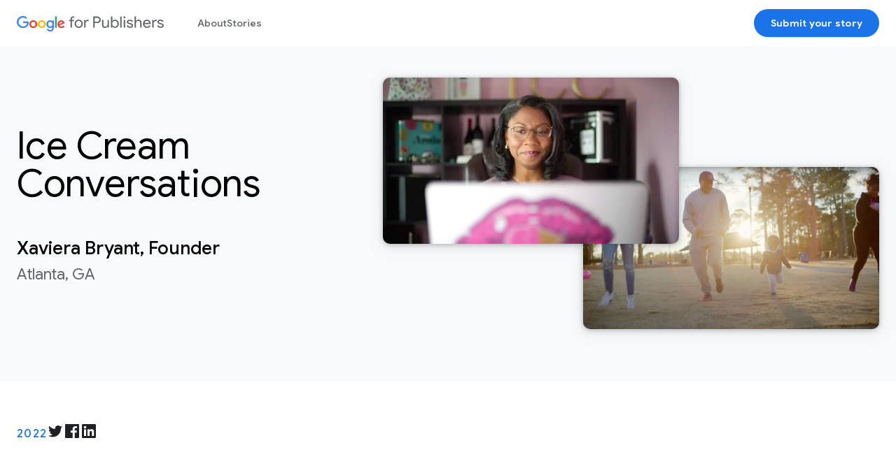

--- FILE ---
content_type: text/html
request_url: https://images.google.com/intl/en/ads/publisher/stories/ice-cream-conversations/
body_size: 4139
content:
<!DOCTYPE html>
<html lang="en" itemscope itemtype="https://schema.org/WebPage">

<head>
  <script nonce="XXJLr_44mvAlcB9B-aFKlQ">
    window.dataLayer = window.dataLayer || [];
  </script>
  <script nonce="XXJLr_44mvAlcB9B-aFKlQ">
    function glueCookieNotificationBarLoaded() {
      (function(w, d, s, l, i) {
        w[l] = w[l] || [];
        w[l].push({
          'gtm.start': new Date().getTime(),
          event: 'gtm.js'
        });
        var f = d.getElementsByTagName(s)[0],
          j = d.createElement(s),
          dl = l != 'dataLayer' ? '&l=' + l : '';
        j.async = true;
        j.src =
          'https://www.googletagmanager.com/gtm.js?id=' + i + dl;
        f.parentNode.insertBefore(j, f);
      })(window, document, 'script', 'dataLayer', 'GTM-T948PGL');
    }
  </script>
  <script type="application/ld+json" nonce="XXJLr_44mvAlcB9B-aFKlQ">
    {
      "@context": "https://schema.org",
      "@type": "Article",
      "mainEntityOfPage": {
        "@type": "WebPage",
        "@id": "https://www.google.com/ads/publisher/stories/ice-cream-conversations/"
      },
      "headline": "Ice Cream Conversations",
      "description": "Celebrate your story on Google for Publishers.",
      "image": [
        "[StaticFile: /src/static/images/stories/ice_cream_2.webp]",
        "[StaticFile: /src/static/images/stories/ice_cream_1.webp]"
      ],
      "datePublished": "2022",
      "dateModified": "",
      "author": {
        "@type": "Person",
        "name": "Xaviera Bryant",
        "url": ""
      },
      "publisher": {
        "@type": "Organization",
        "name": "Founder",
        "logo": {
          "@type": "ImageObject",
          "url": ""
        }
      },
      "genre": "",
      "keywords": "ad-manager ",
      "keywords": "small-medium-businesses ",
      "keywords": "lifestyle-blogging ",
      "keywords": "north-america ",
      "url": "https://www.google.com/ads/publisher/stories/ice-cream-conversations/"
    }
  </script>
  <meta charset="utf-8">
  <meta name="viewport" content="width=device-width, initial-scale=1.0">
  <title>Ice Cream Conversations | Google for Publishers</title>
  <meta name="description" content="Celebrate your story on Google for Publishers.">
  <link rel="preconnect" href="https://fonts.gstatic.com" crossorigin>
  <meta name="referrer" content="no-referrer">
  <meta property="og:type" content="website">
  <meta property="og:site_name" content="Google for Publishers">
  <meta property="og:url" content="https://www.google.com/ads/publisher/stories/ice-cream-conversations/">
  <meta property="og:title" content="Ice Cream Conversations">
  <meta property="og:description" content="Celebrate your story on Google for Publishers.">
  <meta property="og:image" content="https://www.google.com/ads/publisher/static/images/meta/ice_cream_1.jpeg">
  <meta property="og:locale" content="en">
  <meta property="twitter:title" content="Ice Cream Conversations">
  <meta property="twitter:description" content="Celebrate your story on Google for Publishers.">
  <meta property="twitter:image" content="https://www.google.com/ads/publisher/static/images/meta/ice_cream_1.jpeg">
  <meta property="twitter:card" content="summary_large_image">
  <link href="https://www.google.com/ads/publisher/stories/ice-cream-conversations/" rel="canonical">
  <link href="https://www.google.com/ads/publisher/stories/ice-cream-conversations/" hreflang="x-default" rel="alternate">
  <link rel="icon" href="./../../static/images/favicon.ico?fingerprint=a9997e2a78954b6e17705273ad8125db">
  <link href="https://fonts.googleapis.com/css?family=Manrope:400,500,600,700|Material+Icons&amp;display=swap" rel="stylesheet" rel="preload" as="style" onload="this.onload=null;this.rel='stylesheet'" nonce="XXJLr_44mvAlcB9B-aFKlQ">
  <link href="https://fonts.googleapis.com/css?family=Google+Sans+Text:400,500,700%7CGoogle+Sans_old:400,500,700%7CGoogle+Sans+Display:400,500,600,700&amp;display=swap" rel="stylesheet" rel="preload" as="style" onload="this.onload=null;this.rel='stylesheet'" nonce="XXJLr_44mvAlcB9B-aFKlQ">
  <link href="https://www.gstatic.com/glue/cookienotificationbar/cookienotificationbar.min.css" rel="stylesheet" rel="preload" as="style" onload="this.onload=null;this.rel='stylesheet'" nonce="XXJLr_44mvAlcB9B-aFKlQ">
  <link href="./../../static/css/main.css?fingerprint=a911cf31400a7919ce22ed4c50e8fb40" rel="stylesheet" rel="preload" as="style" onload="this.onload=null;this.rel='stylesheet'" nonce="XXJLr_44mvAlcB9B-aFKlQ">
  <link href="https://www.gstatic.com/glue/v24_0/ccb.min.css" rel="stylesheet" rel="preload" as="style" onload="this.onload=null;this.rel='stylesheet'" nonce="XXJLr_44mvAlcB9B-aFKlQ">
  <script src="./../../static/js/main.min.js?fingerprint=e1c288fed14f8a3499745a46a51d8228" nonce="XXJLr_44mvAlcB9B-aFKlQ"></script>
</head>

<body>
  <div class="main">
    <header>
      <page-module partial="gfp-header" position="1">
        <link href="./../../static/css/partials/gfp-header.css?fingerprint=e4cc5c252635aa594fd3ff7f16bdea8c" rel="stylesheet" rel="preload" as="style" onload="this.onload=null;this.rel='stylesheet'" nonce="XXJLr_44mvAlcB9B-aFKlQ">
        <page-module-container>
          <section id="gfp-header" class="gfp-header">
            <button id="menu" class="menu visible-mobile">
              <img width="24" height="25" src="./../../static/images/menu.svg" alt="Search" />
            </button>
            <div class="gfp-logo-wrapper">
              <a class="logo" href="./../../">
                <img width="210" height="26" src="./../../static/images/google-for-publishers.svg" alt="google for publishers" />
              </a>
              <nav>
                <a href="./../../about/">About</a>
                <a href="./../">Stories</a>
                <div class="gfp-header-cta visible-mobile">
                  <a class="
            button
            button--high-emphasis
        " href="./../../submit-your-story/">
                    <span class="button__label">
                      Submit your story
                    </span>
                  </a>
                </div>
              </nav>
            </div>
            <div class="gfp-header-cta hidden-mobile">
              <a class="
            button
            button--high-emphasis
        " href="./../../submit-your-story/">
                <span class="button__label">
                  Submit your story
                </span>
              </a>
            </div>
          </section>
        </page-module-container>
      </page-module>
    </header>
    <main>
      <page-module partial="gfp-story-hero" position="2">
        <link href="./../../static/css/partials/gfp-story-hero.css?fingerprint=1d5d9fb3a7db32782b8431f62cf91002" rel="stylesheet" rel="preload" as="style" onload="this.onload=null;this.rel='stylesheet'" nonce="XXJLr_44mvAlcB9B-aFKlQ">
        <page-module-container>
          <div class="gfp-story-hero">
            <div class="main__grid">
              <div class="main__grid__content">
                <h1>Ice Cream Conversations</h1>
                <div class="publisher">
                  <h2 class="primary">
                    Xaviera Bryant,
                    Founder
                  </h2>
                  <div class="secondary">Atlanta, GA</div>
                </div>
              </div>
              <div class="main__grid__images">
                <img class="primary" src="./../../static/images/stories/ice_cream_2.webp" alt="Ice Cream Conversations">
                <img class="secondary" src="./../../static/images/stories/ice_cream_1.webp" alt="Ice Cream Conversations">
              </div>
            </div>
            <div class="footer">
              <div class="footer__grid">
                <div class="footer__grid__content">
                  <span class="date">2022</span>
                  <div class="social">
                    <a class="resp-sharing-button__link" href="https://twitter.com/intent/tweet/?url=https://www.google.com/ads/publisher/stories/ice-cream-conversations/&amp;text=Ice Cream Conversations" target="_blank" rel="noopener noreferrer" aria-label="Share on Twitter">
                      <div class="resp-sharing-button resp-sharing-button--twitter resp-sharing-button--small">
                        <div aria-hidden="true" class="resp-sharing-button__icon resp-sharing-button__icon--solid">
                          <img width="24" height="24" src="./../../static/images/twitter.svg" alt="Twitter" />
                        </div>
                      </div>
                    </a>
                    <a class="resp-sharing-button__link" href="https://facebook.com/sharer/sharer.php?u=https://www.google.com/ads/publisher/stories/ice-cream-conversations/" target="_blank" rel="noopener noreferrer" aria-label="Share on Facebook">
                      <div class="resp-sharing-button resp-sharing-button--facebook resp-sharing-button--small">
                        <div aria-hidden="true" class="resp-sharing-button__icon resp-sharing-button__icon--solid">
                          <img width="24" height="24" src="./../../static/images/facebook.svg" alt="Meta" />
                        </div>
                      </div>
                    </a>
                    <a class="resp-sharing-button__link" href="https://www.linkedin.com/shareArticle?mini=true&amp;url=https://www.google.com/ads/publisher/stories/ice-cream-conversations/&amp;title=Ice Cream Conversations" target="_blank" rel="noopener noreferrer" aria-label="Share on LinkedIn">
                      <div class="resp-sharing-button resp-sharing-button--linkedin resp-sharing-button--small">
                        <div aria-hidden="true" class="resp-sharing-button__icon resp-sharing-button__icon--solid">
                          <img width="24" height="24" src="./../../static/images/linkedin.svg" alt="LinkedIn" />
                        </div>
                      </div>
                    </a>
                  </div>
                </div>
              </div>
            </div>
          </div>
        </page-module-container>
      </page-module>
      <page-module partial="gfp-featured-text-block" position="3">
        <link href="./../../static/css/partials/gfp-featured-text-block.css?fingerprint=fada1abbeb6d79a1c4105888ae3f1af3" rel="stylesheet" rel="preload" as="style" onload="this.onload=null;this.rel='stylesheet'" nonce="XXJLr_44mvAlcB9B-aFKlQ">
        <page-module-container>
          <div class="gfp-featured-text-block cols-1">
            <div>
              <div>
                <h2 class="title">Getting the sweetest scoop with Ice Cream Convos</h2>
                <div class="body">Xaviera Bryant shares the latest celebrity news and builds the business of her dreams.</div>
              </div>
            </div>
          </div>
        </page-module-container>
      </page-module>
      <page-module partial="gfp-video-block" position="4">
        <link href="./../../static/css/partials/gfp-video-block.css?fingerprint=dc5b46596b97f6a7c5da7cd30154ed80" rel="stylesheet" rel="preload" as="style" onload="this.onload=null;this.rel='stylesheet'" nonce="XXJLr_44mvAlcB9B-aFKlQ">
        <page-module-container>
          <div class="gfp-video-block">
            <div class="video-container">
              <iframe src="https://www.youtube.com/embed/O5hvQfs83t4" title="Ice Cream Conversations video" frameborder="0" allow="accelerometer; autoplay; clipboard-write; encrypted-media; gyroscope; picture-in-picture" allowfullscreen referrerpolicy="strict-origin-when-cross-origin"></iframe>
            </div>
            <div class="caption">
              Xaviera tells her story in her own words from her home office in Atlanta.
            </div>
          </div>
        </page-module-container>
      </page-module>
      <page-module partial="gfp-text-block" position="5">
        <link href="./../../static/css/partials/gfp-text-block.css?fingerprint=edc5fcffb8f4b9d796451bf389b07c46" rel="stylesheet" rel="preload" as="style" onload="this.onload=null;this.rel='stylesheet'" nonce="XXJLr_44mvAlcB9B-aFKlQ">
        <page-module-container>
          <div class="gfp-text-block text left">
            <div class="text">
              <div class="title">Scooping up celebrity news</div>
              <div class="body cols-1">
                <p>With a zest for celebrity news, Xaviera Bryant started dishing the latest scoop on her blog, <a href="https://icecreamconvos.com/" target="_blank">Ice Cream Conversations</a>. Soon enough, her lively reports on Beyoncé, Ellen DeGeneres, and Waka Flocka began to gain a loyal audience, and she suddenly found that ad revenues from her hobby equalled what she was making at her day job. That's when she decided to focus on the site full time. "I had a conversation with my husband and I said, ‘You know, I really feel like I can do this.'" She was right: with help from SHE Media, a Google Certified Publishing Partner, Xaviera now uses Google <a href="https://adsense.google.com/start/?subid=ww-en-et-ads-ot-a-ads_publisher!o3&utm_source=internal&utm_medium=et&utm_campaign=ads_publisher" target="_blank">AdSense</a> and Google Ad Manager to earn ad revenue from visits to the site. "Within one year of working with SHE Media, I became a six-figure blogger," Xaviera says. What does her husband think? She hired him, and now he works with her from their Georgia home.</p>
              </div>
            </div>
          </div>
        </page-module-container>
      </page-module>
      <page-module partial="gfp-pull-quote" position="6">
        <link href="./../../static/css/partials/gfp-pull-quote.css?fingerprint=c46a53e6e27b042e2ead4effff77ba5f" rel="stylesheet" rel="preload" as="style" onload="this.onload=null;this.rel='stylesheet'" nonce="XXJLr_44mvAlcB9B-aFKlQ">
        <page-module-container>
          <div class="gfp-pull-quote right">
            <div class="text">
              <img class="icon-quotes" alt="" aria-hidden="true" src="./../../static/images/quotes-yellow.svg" />
              <div>
                “AdSense gave new content creators an opportunity... I just used my natural talent and something that I love and created a career for myself.”
              </div>
            </div>
            <div class="doodle"></div>
          </div>
        </page-module-container>
      </page-module>
      <page-module partial="gfp-about-the-publisher" position="7">
        <link href="./../../static/css/partials/gfp-about-the-publisher.css?fingerprint=75ff545ac6248febcb1b68bb995b5e56" rel="stylesheet" rel="preload" as="style" onload="this.onload=null;this.rel='stylesheet'" nonce="XXJLr_44mvAlcB9B-aFKlQ">
        <page-module-container>
          <div class="gfp-about-the-publisher">
            <div class="content">
              <div class="about-icon">
                <img width="44" height="60" alt="" src="./../../static/images/publisher-icon.svg">
              </div>
              <h3>About the Publisher</h3>
              <div class="about">
                <p>Xaviera Bryant is CEO and Editor of Ice Cream Conversations, a pop culture website and podcast where she serves delicious scoops of entertainment and celebrity news. She's been featured on "The Real Housewives of Atlanta" and covers red carpet events, movie premieres, and celebrity interviews.</p>
              </div>
            </div>
            <div class="img-container">
              <img src="./../../static/images/stories/ice_cream_author.webp" alt="Xaviera Bryant">
            </div>
          </div>
        </page-module-container>
      </page-module>
      <page-module partial="gfp-related-tags" position="8">
        <link href="./../../static/css/partials/gfp-related-tags.css?fingerprint=7b264db42b869d0ea51b86c4b25660e7" rel="stylesheet" rel="preload" as="style" onload="this.onload=null;this.rel='stylesheet'" nonce="XXJLr_44mvAlcB9B-aFKlQ">
        <page-module-container>
          <section class="gfp-related-tags">
            <div class="main__grid">
              <div class="social">
                <div class="text">Share This Story</div>
                <div class="icons">
                  <a class="resp-sharing-button__link" href="https://twitter.com/intent/tweet/?url=https://www.google.com/ads/publisher/stories/ice-cream-conversations/&amp;text=Ice Cream Conversations" target="_blank" rel="noopener noreferrer" aria-label="Share on Twitter">
                    <div class="resp-sharing-button resp-sharing-button--twitter resp-sharing-button--small">
                      <div aria-hidden="true" class="resp-sharing-button__icon resp-sharing-button__icon--solid">
                        <img width="24" height="24" src="./../../static/images/twitter.svg" alt="Twitter" />
                      </div>
                    </div>
                  </a>
                  <a class="resp-sharing-button__link" href="https://facebook.com/sharer/sharer.php?u=https://www.google.com/ads/publisher/stories/ice-cream-conversations/" target="_blank" rel="noopener noreferrer" aria-label="Share on Facebook">
                    <div class="resp-sharing-button resp-sharing-button--facebook resp-sharing-button--small">
                      <div aria-hidden="true" class="resp-sharing-button__icon resp-sharing-button__icon--solid">
                        <img width="24" height="24" src="./../../static/images/facebook.svg" alt="Meta" />
                      </div>
                    </div>
                  </a>
                  <a class="resp-sharing-button__link" href="https://www.linkedin.com/shareArticle?mini=true&amp;url=https://www.google.com/ads/publisher/stories/ice-cream-conversations/&amp;title=Ice Cream Conversations" target="_blank" rel="noopener noreferrer" aria-label="Share on LinkedIn">
                    <div class="resp-sharing-button resp-sharing-button--linkedin resp-sharing-button--small">
                      <div aria-hidden="true" class="resp-sharing-button__icon resp-sharing-button__icon--solid">
                        <img width="24" height="24" src="./../../static/images/linkedin.svg" alt="LinkedIn" />
                      </div>
                    </div>
                  </a>
                </div>
              </div>
              <div class="tags">
                <div class="text">Related Tags</div>
                <div class="buttons">
                  <div class="gfp-related-product-links">
                    <a class="
            button
        " href="./../?tag=ad-manager">
                      <span class="button__label">
                        Ad Manager
                      </span>
                    </a>
                    <a class="
            button
        " href="./../?tag=small-medium-businesses">
                      <span class="button__label">
                        Small &amp; Medium Businesses
                      </span>
                    </a>
                    <a class="
            button
        " href="./../?tag=lifestyle-blogging">
                      <span class="button__label">
                        Lifestyle &amp; Blogging
                      </span>
                    </a>
                    <a class="
            button
        " href="./../?tag=north-america">
                      <span class="button__label">
                        North America
                      </span>
                    </a>
                  </div>
                </div>
              </div>
            </div>
          </section>
        </page-module-container>
      </page-module>
    </main>
    <footer>
      <page-module partial="gfp-footer" position="9">
        <link href="./../../static/css/partials/gfp-footer.css?fingerprint=0484a2d9cfae2a742d9d52570c5fcf38" rel="stylesheet" rel="preload" as="style" onload="this.onload=null;this.rel='stylesheet'" nonce="XXJLr_44mvAlcB9B-aFKlQ">
        <page-module-container>
          <div class="gfp-footer">
            <section class="footer container">
              <img width="75" height="24" src="./../../static/images/google.svg" alt="Google" loading="lazy" />
              <div class="footer-global-links">
                <a href="https://about.google/" target="_blank" rel="noopener noreferrer">About</a>
                <a href="https://about.google/products/" target="_blank" rel="noopener noreferrer">Products</a>
                <a href="https://policies.google.com/privacy" target="_blank" rel="noopener noreferrer">Privacy</a>
                <a href="https://policies.google.com/terms" target="_blank" rel="noopener noreferrer">Terms</a>
              </div>
            </section>
          </div>
        </page-module-container>
      </page-module>
    </footer>
  </div>
  <script src="https://www.gstatic.com/glue/cookienotificationbar/cookienotificationbar.min.js" data-glue-cookie-notification-bar-category="2B" data-glue-cookie-notification-bar-site-id="google.com/ads/publisher/" nonce="XXJLr_44mvAlcB9B-aFKlQ">
  </script>
</body>

</html>

--- FILE ---
content_type: text/css
request_url: https://images.google.com/intl/en/ads/publisher/static/css/partials/gfp-header.css?fingerprint=e4cc5c252635aa594fd3ff7f16bdea8c
body_size: -260
content:
header{background:#fff;position:fixed;width:100%;z-index:5}.gfp-header{display:grid;align-items:center;display:flex;justify-content:flex-start;padding:20px 24px;position:relative}@media(max-width: 599px){.gfp-header{-moz-column-gap:0;column-gap:0}}@media(min-width: 600px)and (max-width: 1023px){.gfp-header{-moz-column-gap:24px;column-gap:24px}}@media(min-width: 1024px)and (max-width: 1439px){.gfp-header{-moz-column-gap:24px;column-gap:24px}}@media(min-width: 1440px){.gfp-header{-moz-column-gap:24px;column-gap:24px}}@media(max-width: 1023px){.gfp-header{margin:0 auto;max-width:600px;padding:0 16px}}@media(min-width: 1024px){.gfp-header{grid-template-columns:repeat(12, 1fr);margin:0 auto;max-width:1392px;padding:20px 24px 80px}}@media(max-width: 1023px){.gfp-header{padding:10px}}@media(min-width: 1024px){.gfp-header{padding-bottom:20px}}.gfp-header .logo>img{display:block}@media(max-width: 1023px){.gfp-header .logo>img{max-width:160px}}.gfp-header.responsive nav{display:block;z-index:3}.gfp-header.responsive nav>a{display:block;padding:10px 0;text-align:left}.gfp-header .gfp-logo-wrapper{display:flex;justify-content:flex-start}.gfp-header .gfp-logo-wrapper nav{padding-left:48px}@media(min-width: 1024px){.gfp-header .gfp-logo-wrapper nav{display:flex}}@media(min-width: 1024px){.gfp-header .gfp-header-cta{height:40px;position:absolute;right:24px}}.gfp-header .button{background:#1a73e8;border:none;padding:8px 24px}@media(max-width: 1023px){.gfp-header .button{padding:5px 10px}}.gfp-header .button span{font-size:14px;font-weight:700}.gfp-header .button:hover{background:#174ea6}.gfp-header nav{align-items:center;color:#000;-moz-column-gap:30px;column-gap:30px;display:none}@media(min-width: 600px){.gfp-header nav{display:flex}}@media(max-width: 1023px){.gfp-header nav{background:#fff;display:none;left:0;padding:20px;position:absolute;top:50px;width:100%}}.gfp-header nav>a{color:#5f6368;font-family:Google Sans;font-size:14px;font-weight:500;letter-spacing:0;line-height:21px;text-align:center;text-decoration:none}.gfp-header .visible-mobile{display:none}@media(max-width: 1023px){.gfp-header .visible-mobile{display:block}}.gfp-header .hidden-mobile{display:block}@media(max-width: 1023px){.gfp-header .hidden-mobile{display:none}}

--- FILE ---
content_type: text/css
request_url: https://images.google.com/intl/en/ads/publisher/static/css/partials/gfp-video-block.css?fingerprint=dc5b46596b97f6a7c5da7cd30154ed80
body_size: -585
content:
.gfp-video-block{margin:0 auto;max-width:1000px}.gfp-video-block .video-container{border-radius:10px;box-shadow:0px 1px 3px 1px rgba(60,64,67,.15);margin-top:40px;overflow:hidden;padding-top:56.25%;position:relative;width:100%}.gfp-video-block .video-container>iframe{bottom:0;height:100%;left:0;position:absolute;right:0;top:0;width:100%}.gfp-video-block .caption{color:#5f6368;font-size:20px;font-style:normal;font-weight:400;line-height:24px;letter-spacing:.15px;padding:16px;text-align:center}

--- FILE ---
content_type: text/css
request_url: https://images.google.com/intl/en/ads/publisher/static/css/partials/gfp-pull-quote.css?fingerprint=c46a53e6e27b042e2ead4effff77ba5f
body_size: -510
content:
.gfp-pull-quote{margin:60px auto;position:relative}.gfp-pull-quote .text{background:#f8f9fa;box-shadow:0 1px 2px rgba(54,64,67,.3),0 2px 6px rgba(54,64,67,.15);border-radius:10px 0 0 10px;height:100%;margin-left:10%;position:relative;width:90%}@media(max-width: 1023px){.gfp-pull-quote .text{margin:0 auto;width:100%}}.gfp-pull-quote .text .icon-quotes{left:-30px;position:absolute;top:100px}@media(max-width: 1023px){.gfp-pull-quote .text .icon-quotes{left:0;margin:0 auto;right:0;top:-20px}}.gfp-pull-quote .text>div{font-size:36px;line-height:120%;letter-spacing:-0.5px;margin:0 auto;max-width:1280px;padding:80px;position:relative}@media(max-width: 1023px){.gfp-pull-quote .text>div{font-size:28px;padding:100px 28px 60px;text-align:center}}

--- FILE ---
content_type: text/css
request_url: https://images.google.com/intl/en/ads/publisher/static/css/partials/gfp-footer.css?fingerprint=0484a2d9cfae2a742d9d52570c5fcf38
body_size: 24
content:
footer{background:#f8f9fa}footer .hidden{display:none}footer .container{display:grid}@media(max-width: 599px){footer .container{-moz-column-gap:0;column-gap:0}}@media(min-width: 600px)and (max-width: 1023px){footer .container{-moz-column-gap:24px;column-gap:24px}}@media(min-width: 1024px)and (max-width: 1439px){footer .container{-moz-column-gap:24px;column-gap:24px}}@media(min-width: 1440px){footer .container{-moz-column-gap:24px;column-gap:24px}}@media(max-width: 1023px){footer .container{margin:0 auto;max-width:600px;padding:0 16px}}@media(min-width: 1024px){footer .container{grid-template-columns:repeat(12, 1fr);margin:0 auto;max-width:1392px;padding:20px 24px 80px}}footer section.social{align-items:center;display:flex;gap:20px;padding:32px 24px}footer section.social a{display:block}footer section.footer{align-items:center;display:flex;flex-wrap:wrap;gap:20px;padding:32px 24px}footer section.footer a{color:#5f6368;font-size:16px;line-height:24px;padding-inline:0 24px}footer .footer-global-links{display:flex;flex:auto}footer .announcement-bar{background-color:#fff;bottom:-2px;box-shadow:0 -3px 10px 0 rgba(0,0,0,.15);left:0;opacity:0;position:fixed;top:unset;transform:translateY(150px);transition:all .5s ease-in-out;width:100%;z-index:1500}footer .announcement-bar.active{opacity:1;transform:translate(0)}footer .announcement-bar .container{max-width:600px;align-items:center;display:flex;justify-content:space-between;margin:0 auto;padding:40px 20px;text-align:center}@media(min-width: 1024px){footer .announcement-bar .container{max-width:1392px}}footer .announcement-bar .container>p{align-items:center;display:flex;margin:0 auto}footer .announcement-bar .container a{margin-left:6px}footer .language-selector select{-webkit-appearance:none;-moz-appearance:none;appearance:none;background-color:rgba(0,0,0,0);background-image:url("[data-uri]");background-repeat:no-repeat;background-position:right 50%;border:0;border-bottom:1px solid #dadce0;border-radius:0;box-sizing:border-box;color:#5f6368;display:inline-block;font-size:16px;line-height:22px;margin:0 0 0 30px;padding:0 24px 6px 2px;position:relative;text-overflow:ellipsis;white-space:pre-wrap}@media(max-width: 599px){footer .language-selector select{margin:0}}

--- FILE ---
content_type: image/svg+xml
request_url: https://images.google.com/intl/en/ads/publisher/static/images/facebook.svg
body_size: -472
content:
<svg width="24" height="24" viewBox="0 0 24 24" fill="none" xmlns="http://www.w3.org/2000/svg">
<path fill-rule="evenodd" clip-rule="evenodd" d="M20.896 22C21.5056 22 21.9998 21.5057 21.9998 20.8962V3.10388C21.9998 2.49413 21.5056 2 20.896 2H3.1038C2.49405 2 2 2.49413 2 3.10388V20.8962C2 21.5057 2.49405 22 3.1038 22H20.896Z" fill="#202124"/>
<path fill-rule="evenodd" clip-rule="evenodd" d="M15.7943 22V14.258H18.393L18.7821 11.2408H15.7943V9.31445C15.7943 8.44089 16.0368 7.84553 17.2896 7.84553L18.8873 7.84486V5.14628C18.6109 5.10958 17.6625 5.0274 16.5592 5.0274C14.2556 5.0274 12.6786 6.43347 12.6786 9.01572V11.2408H10.0732V14.258H12.6786V22H15.7943Z" fill="white"/>
</svg>


--- FILE ---
content_type: image/svg+xml
request_url: https://images.google.com/intl/en/ads/publisher/static/images/quotes-yellow.svg
body_size: 19224
content:
<svg width="111" height="87" viewBox="0 0 111 87" fill="none" xmlns="http://www.w3.org/2000/svg">
<path d="M2.03704 61.9167C2.03664 57.5498 3.03545 53.2405 4.95723 49.3192L4.95953 49.3145C7.06892 44.9823 9.5033 40.8163 12.2418 36.8521L35.2221 3.60972C35.5357 3.15602 36.151 3.0343 36.6124 3.3347L47.1929 10.224C47.6667 10.5325 47.8004 11.1695 47.4909 11.644L31.8859 35.5709C32.6618 35.5814 33.4514 35.6164 34.2241 35.7203L49.1946 12.7661C50.1231 11.3425 49.722 9.43157 48.3006 8.506L37.7201 1.61675C36.336 0.71554 34.49 1.08069 33.5491 2.4418L10.5688 35.6842C7.77142 39.7336 5.28462 43.9893 3.12979 48.4148C1.07021 52.6173 -0.000421727 57.2361 2.05022e-06 61.9169C-0.00256756 68.9689 2.4103 74.9124 7.2386 79.7474C12.0669 84.5825 18.0053 87 25.0537 87C31.8375 87 37.6448 84.5825 42.4757 79.7474C47.3066 74.9124 49.722 68.9689 49.722 61.9169C49.7169 55.3896 47.8231 50.2318 44.0406 46.4435C40.8653 43.2632 37.2023 40.9827 33.5634 39.9176C30.7612 39.0974 30.9741 39.9726 29.4536 39.3005L28.3081 41.0569L31.3527 41.5965C35.3112 42.2981 39.0597 44.3449 42.6026 47.8934C45.9219 51.2178 47.6802 55.8094 47.685 61.9185C47.6846 68.4432 45.4725 73.8589 41.0382 78.297C36.587 82.7521 31.2956 84.9529 25.0537 84.9529C18.5238 84.9529 13.1087 82.7358 8.67648 78.2974C4.24441 73.8592 2.03466 68.4423 2.03704 61.9167Z" fill="#FBBC04"/>
<mask id="mask0_2324_15489" style="mask-type:alpha" maskUnits="userSpaceOnUse" x="0" y="0" width="51" height="87">
<path d="M25.0537 87C18.0053 87 12.0669 84.5825 7.2386 79.7474C2.4103 74.9124 -0.00256756 68.9689 2.05022e-06 61.9169C-0.000421727 57.2361 1.07021 52.6173 3.12979 48.4148C5.28462 43.9893 7.77142 39.7336 10.5688 35.6842L34.2359 1.44837C34.7942 0.640661 35.8882 0.423919 36.709 0.958368L49.3456 9.18642C50.1904 9.73653 50.4287 10.8739 49.8765 11.7206L31.7065 39.5805C36.1468 40.3675 40.2581 42.6552 44.0406 46.4435C47.8231 50.2318 49.7169 55.3896 49.722 61.9169C49.722 68.9689 47.3066 74.9124 42.4757 79.7474C37.6448 84.5825 31.8375 87 25.0537 87Z" fill="black"/>
</mask>
<g mask="url(#mask0_2324_15489)">
<path fill-rule="evenodd" clip-rule="evenodd" d="M46.0619 -1.51236C46.3465 -1.49175 46.7005 -1.42662 46.9833 -1.2109C47.0821 -1.13561 47.2614 -0.966181 47.2851 -0.685009C47.3097 -0.392251 47.1493 -0.194547 47.0587 -0.107483C46.8958 0.0490631 46.6647 0.135872 46.5393 0.180764C46.3881 0.234889 46.2175 0.283835 46.0777 0.323957L46.0628 0.328217C45.9044 0.373686 45.7982 0.404981 45.7343 0.430067C45.2077 0.636703 44.9415 0.738319 44.7253 0.820855C44.3902 0.948779 44.1751 1.03087 43.2969 1.38711C42.9963 1.50903 42.6958 1.62878 42.3962 1.74814C41.645 2.04746 40.8998 2.3444 40.1746 2.66743C40.2615 2.65609 40.3395 2.64564 40.4062 2.63672C40.515 2.62215 40.5935 2.61165 40.6305 2.60794C40.9132 2.57962 41.21 2.54421 41.5169 2.5076C42.7926 2.35541 44.242 2.18251 45.5696 2.41169C45.833 2.45717 46.169 2.55057 46.3858 2.81022C46.512 2.96142 46.58 3.14893 46.5769 3.34794C46.574 3.53124 46.5118 3.68455 46.4498 3.79516C46.3309 4.00732 46.1415 4.18734 45.9714 4.32711C45.7902 4.47592 45.5772 4.62171 45.3603 4.75731C44.5181 5.2839 43.3703 5.79983 43.4042 5.78216C42.7999 6.09718 42.1415 6.40093 41.4911 6.701C41.0993 6.88176 40.7104 7.06118 40.3379 7.24094C39.5678 7.61259 38.8328 8.00095 38.1696 8.44753C38.2025 8.44688 38.2343 8.44638 38.255 8.44667C39.0093 8.4572 40.6428 8.3705 41.3825 8.32968C41.8899 8.30168 42.4103 8.2628 42.9388 8.22331C44.3763 8.11591 45.8741 8.00401 47.3333 8.09422C47.4621 8.10218 47.5802 8.11496 47.6847 8.13488C47.7812 8.15328 47.9045 8.1846 48.0203 8.24877C48.1321 8.31078 48.3417 8.46577 48.3822 8.76268C48.4199 9.03922 48.2799 9.23543 48.2165 9.31148C48.0886 9.46477 47.9017 9.56998 47.7941 9.62756C47.6612 9.69872 47.511 9.76651 47.3774 9.82434C46.5896 10.1654 45.4268 10.5791 44.6656 10.8499L44.5732 10.8828C42.7216 11.5418 40.8611 12.1695 39.0017 12.789C39.7848 12.7104 40.5675 12.6275 41.3496 12.5411C41.6823 12.5043 42.1805 12.4409 42.7413 12.3695C43.5721 12.2637 44.5404 12.1404 45.3118 12.0603C45.9603 11.993 46.5654 11.9446 46.9081 11.9657C46.9888 11.9707 47.113 11.9819 47.2308 12.0235C47.2841 12.0423 47.4103 12.0919 47.5184 12.2134C47.6615 12.3742 47.7207 12.6046 47.6516 12.8282C47.5997 12.996 47.4939 13.0978 47.4489 13.1379C47.3932 13.1876 47.3357 13.2248 47.2909 13.2511C47.2002 13.3042 47.0912 13.3533 46.9763 13.3995C44.5544 14.3722 41.9691 15.0518 39.4548 15.7126C38.5575 15.9485 37.6693 16.1819 36.8007 16.4255C35.921 16.6722 35.0464 16.9025 34.1769 17.1315C34.1732 17.1324 34.1695 17.1334 34.1659 17.1344C35.2941 17.0143 36.4236 16.9009 37.5543 16.7991C37.6048 16.7945 37.6569 16.7898 37.7103 16.785C38.5816 16.7062 39.8151 16.5946 40.7298 16.5946C40.8751 16.5946 41.1726 16.5997 41.4207 16.6424C41.5179 16.6592 41.7273 16.6987 41.8977 16.8229C41.9956 16.8943 42.1597 17.0532 42.1836 17.3181C42.2068 17.5757 42.0809 17.7605 42.0029 17.8495C41.7456 18.1432 41.3764 18.3712 41.0136 18.5513C40.64 18.7366 40.2178 18.8976 39.8087 19.0367C39.3983 19.1762 38.9866 19.2984 38.6344 19.4025L38.613 19.4088C38.2603 19.513 37.987 19.5938 37.8083 19.6597C36.3865 20.1844 33.6626 21.1775 32.2709 21.6812C31.6366 21.9108 31.0032 22.135 30.3718 22.3585C28.6616 22.9639 26.9657 23.5642 25.3043 24.2525C27.9473 24.192 30.5828 23.9841 33.2359 23.7517C33.5884 23.7208 34.1137 23.6541 34.7033 23.5791L34.7243 23.5765C35.3147 23.5014 35.9603 23.4197 36.5192 23.3647C37.0516 23.3124 37.5845 23.2751 37.9062 23.3172C37.9853 23.3275 38.1152 23.3495 38.2402 23.4136C38.3056 23.4472 38.4075 23.5113 38.4905 23.6277C38.5843 23.7593 38.6289 23.924 38.6074 24.093C38.5727 24.366 38.3834 24.5262 38.3298 24.5712C38.2444 24.6429 38.1437 24.7047 38.0458 24.7581C37.0931 25.2775 36.0173 25.6045 34.9727 25.8685C34.5541 25.9743 34.1495 26.0682 33.756 26.1595C33.135 26.3036 32.5419 26.4412 31.9663 26.6088C31.5635 26.7262 31.1634 26.8342 30.7613 26.9428C30.2434 27.0827 29.7221 27.2234 29.1878 27.386C29.3873 27.3715 29.5878 27.3568 29.7891 27.3421C32.2466 27.1619 34.8226 26.973 37.3047 27.1859C37.3105 27.1864 37.3167 27.1869 37.3233 27.1875C37.3923 27.1933 37.5052 27.2028 37.6195 27.2203C37.7307 27.2373 37.9136 27.271 38.0757 27.3537C38.1572 27.3953 38.291 27.4776 38.3893 27.6307C38.5057 27.8121 38.5314 28.0292 38.4692 28.2302C38.4164 28.4006 38.3125 28.5232 38.2329 28.6013C38.1478 28.6848 38.0467 28.7594 37.9398 28.8277C37.5436 29.0807 36.7843 29.4143 36.1039 29.695C35.4037 29.9839 34.7207 30.2433 34.4359 30.3492C32.9214 30.9128 30.7078 31.4651 28.5445 32.0023L28.4384 32.0286C27.5223 32.2561 26.6168 32.481 25.7694 32.7038C27.6335 32.5977 29.7388 32.4501 31.691 32.3132C33.2445 32.2043 34.701 32.1022 35.8619 32.0331C35.8607 32.0332 35.8636 32.033 35.8723 32.0321C35.8804 32.0313 35.8936 32.0299 35.9132 32.0276C35.9492 32.0234 35.9963 32.0175 36.0545 32.01C36.0992 32.0043 36.1522 31.9975 36.2108 31.9899C36.298 31.9786 36.3978 31.9657 36.5018 31.9525C36.8574 31.9073 37.3135 31.852 37.772 31.8093C38.2264 31.7668 38.7006 31.735 39.0872 31.7405C39.278 31.7432 39.4711 31.7551 39.6388 31.7871C39.7225 31.8031 39.8197 31.8277 39.9147 31.8692C40.0028 31.9076 40.1425 31.9834 40.2494 32.1318C40.3194 32.2289 40.43 32.4257 40.3867 32.6821C40.3412 32.9509 40.1597 33.0994 40.0517 33.1647C39.9447 33.2294 39.8356 33.2602 39.7649 33.2767C39.6871 33.2949 39.6084 33.3061 39.5394 33.3139C39.4352 33.3256 39.316 33.3331 39.2179 33.3392C39.1913 33.3408 39.1662 33.3424 39.1435 33.3439C39.0124 33.3527 38.9486 33.3607 38.9245 33.3666C38.4666 33.4778 38.0083 33.5835 37.5535 33.6881C36.4873 33.9334 36.0567 34.0283 35.4676 34.1582C35.1058 34.238 34.6841 34.331 34.0187 34.4801C33.6274 34.5678 33.0941 34.6681 32.4813 34.7759C32.7233 34.751 32.9636 34.7261 33.2009 34.7015C34.85 34.5307 36.3588 34.3743 37.3421 34.3388C37.5739 34.3305 37.8214 34.317 38.0796 34.3029C39.0878 34.2478 40.2589 34.1839 41.2926 34.383C41.3861 34.401 41.4881 34.4259 41.582 34.4655C41.6385 34.4893 41.8641 34.5847 41.9709 34.8392C42.1202 35.1952 41.9114 35.4695 41.8251 35.5563C41.7362 35.6458 41.6366 35.6978 41.5866 35.7223C41.473 35.778 41.341 35.82 41.2524 35.8467C41.2036 35.8613 41.1569 35.8745 41.1194 35.885L41.1098 35.8877C41.0744 35.8976 41.0531 35.9036 41.0384 35.9081C38.5202 36.6732 33.9619 37.0592 31.556 37.2197C30.4747 37.2918 29.4085 37.4218 28.3578 37.6384C25.8182 38.162 20.8199 39.1987 17.1075 40.0077C20.6932 39.4828 24.2585 39.1752 27.9197 39.1752C28.1009 39.1752 28.3939 39.2152 28.6758 39.2664C28.9702 39.3198 29.3089 39.3956 29.5952 39.4852C29.7366 39.5294 29.8827 39.5823 30.0094 39.6448C30.0728 39.6761 30.1446 39.7162 30.2129 39.7672C30.2753 39.8137 30.3725 39.8967 30.4437 40.0253C30.526 40.1741 30.5698 40.3831 30.4877 40.6014C30.4166 40.7903 30.2823 40.9004 30.1982 40.9563C30.0354 41.0648 29.829 41.1222 29.6469 41.1608C25.6333 42.0118 22.0837 42.6282 18.6662 43.196C20.1757 43.0478 21.5246 42.9155 22.4964 42.8257L22.5887 42.8172C24.1043 42.6771 25.558 42.5427 26.601 42.4851C27.1266 42.456 27.5792 42.4444 27.8889 42.4674C28.0188 42.477 28.2214 42.4973 28.3892 42.5788C28.465 42.6157 28.6935 42.7415 28.7608 43.0343C28.8323 43.3452 28.6622 43.5658 28.5941 43.6406C28.4895 43.7555 28.356 43.8165 28.3115 43.8368L28.3087 43.8381C28.2381 43.8704 28.1576 43.9007 28.0761 43.9287C27.9115 43.9854 27.6977 44.0482 27.4538 44.1148C26.9636 44.2485 26.3116 44.4078 25.5991 44.5766C25.137 44.6861 24.649 44.7998 24.1595 44.9138C23.1287 45.1538 22.0909 45.3955 21.2723 45.6039C21.1306 45.6399 20.9836 45.675 20.8317 45.7094C21.1493 45.6742 21.467 45.6392 21.7849 45.6044C22.906 45.482 24.0454 45.3359 25.1953 45.1884C28.0719 44.8194 31.0145 44.442 33.9035 44.4057C34.1648 44.4024 34.3866 44.4095 34.5613 44.4316C34.6477 44.4425 34.7425 44.4594 34.8332 44.489C34.9054 44.5127 35.0672 44.5725 35.1931 44.7256C35.2654 44.8135 35.3257 44.9329 35.3408 45.0776C35.3555 45.219 35.3226 45.3399 35.2821 45.4278C35.2101 45.584 35.0948 45.6804 35.0378 45.7246C34.9093 45.8239 34.7412 45.9062 34.5856 45.9736C33.9447 46.2514 32.6923 46.6185 31.2467 47.0022C28.5549 47.7166 25.0206 48.5323 22.9485 49.0104C22.7713 49.0513 22.6048 49.0898 22.4504 49.1254C19.9968 49.6926 17.5284 50.2148 15.062 50.7288C17.405 50.4467 19.746 50.1482 22.0849 49.8318C25.2685 49.4012 28.4388 48.9442 31.5823 48.339C31.6082 48.334 31.6315 48.3296 31.652 48.3258C31.666 48.3232 31.6787 48.321 31.69 48.319C31.7036 48.3166 31.7188 48.3141 31.7335 48.312C31.7368 48.3115 31.7407 48.311 31.7451 48.3104C31.7506 48.3097 31.7568 48.309 31.7636 48.3082C31.7702 48.3075 31.7998 48.3043 31.8367 48.3046C31.8474 48.3047 31.9054 48.3046 31.9764 48.3221C32.0064 48.3295 32.1002 48.354 32.1973 48.4278C32.3176 48.5194 32.4628 48.7109 32.4338 48.9792C32.4116 49.1841 32.2961 49.3071 32.2634 49.3405C32.218 49.3869 32.1754 49.4153 32.1563 49.4275C32.1157 49.4534 32.081 49.4686 32.0703 49.4732C32.0281 49.4915 31.9884 49.5024 31.9869 49.5029C31.9627 49.5099 31.9333 49.5174 31.9067 49.5241C31.795 49.5519 31.5783 49.6022 31.3277 49.6597C31.1977 49.6896 31.0575 49.7216 30.9152 49.7541C30.4994 49.8492 30.066 49.9482 29.8188 50.0079C27.4431 50.5816 25.0679 51.1416 22.6948 51.7012C20.0175 52.3325 17.3427 52.9633 14.6725 53.6122C15.5139 53.4958 16.3555 53.3805 17.1971 53.2662C17.5694 53.2156 17.9418 53.165 18.3142 53.1143C25.6294 52.1194 32.9802 51.1197 40.3632 50.5855C40.6525 50.5646 40.9473 50.5414 41.2463 50.5179C42.6453 50.4078 44.1345 50.2907 45.5621 50.366C45.687 50.3725 45.8159 50.3827 45.922 50.405C45.9664 50.4143 46.0676 50.4371 46.1694 50.498C46.223 50.53 46.3149 50.5949 46.387 50.7108C46.4695 50.8437 46.5018 51.006 46.4697 51.1669C46.4417 51.308 46.3729 51.405 46.3302 51.4558C46.2853 51.5092 46.2398 51.5464 46.2094 51.5691C46.1493 51.6138 46.0878 51.6462 46.0452 51.6671C45.9563 51.7108 45.8452 51.7545 45.7327 51.7965C44.1896 52.3722 42.5082 52.7761 40.9023 53.162C40.2283 53.3239 39.5677 53.4826 38.9361 53.6495C34.8418 54.7314 33.1259 55.1905 29.0216 56.2919C27.8257 56.6129 26.6288 56.9375 25.431 57.2625C23.8794 57.6834 22.3262 58.1047 20.7715 58.5188C25.4575 57.9412 30.1379 57.3027 34.8217 56.6637C35.6787 56.5468 36.5359 56.4298 37.3932 56.3133C37.3899 56.3137 37.3919 56.3134 37.4025 56.3115C37.4123 56.3098 37.4296 56.3068 37.457 56.3019L37.6541 56.2665C37.8195 56.2368 38.0483 56.1958 38.3191 56.1484C38.8603 56.0538 39.5713 55.9334 40.2833 55.8262C40.992 55.7195 41.7146 55.624 42.2744 55.5813C42.5505 55.5603 42.8104 55.5502 43.0166 55.5632C43.1158 55.5694 43.2365 55.5828 43.3508 55.6179C43.4083 55.6356 43.4908 55.6666 43.574 55.724C43.6586 55.7825 43.7744 55.8902 43.833 56.0655C43.9566 56.4351 43.7009 56.6826 43.6753 56.7074L43.6748 56.7078C43.6126 56.7681 43.5503 56.803 43.527 56.8158C43.4702 56.8471 43.4105 56.8706 43.3694 56.8859C43.2786 56.9197 43.158 56.9572 43.0225 56.9965C42.7466 57.0765 42.3558 57.1788 41.8929 57.2947C40.9646 57.527 39.7199 57.8202 38.4638 58.1099C35.9517 58.6893 33.3772 59.2584 33.1609 59.3043C30.8043 59.8054 28.4538 60.2878 26.1057 60.7697C23.0387 61.3991 19.9759 62.0276 16.9092 62.6959C16.2327 62.8433 15.5572 62.9928 14.883 63.1459C24.0707 62.1529 33.2587 61.0302 42.4261 59.8397C42.5701 59.821 42.7703 59.7959 42.9959 59.7678C43.1119 59.7503 43.2278 59.7327 43.3438 59.7152C43.4685 59.6963 43.5994 59.6747 43.7345 59.6524C44.1205 59.5888 44.5414 59.5193 44.9532 59.491C45.0076 59.4872 45.0546 59.4845 45.0919 59.4831C45.11 59.4825 45.1321 59.4819 45.1546 59.4823C45.1656 59.4824 45.1826 59.4829 45.2025 59.4844C45.214 59.4853 45.2619 59.4889 45.3197 59.5047C45.343 59.511 45.4192 59.5324 45.5017 59.5886C45.5813 59.6429 45.7913 59.8235 45.7656 60.1423C45.7447 60.4019 45.5747 60.5409 45.5423 60.5672C45.4874 60.6118 45.4373 60.6363 45.4178 60.6456C45.3492 60.6779 45.2838 60.6915 45.2827 60.6918C45.2465 60.7003 45.2049 60.7075 45.1718 60.7129C45.0299 60.7361 44.7592 60.7723 44.4504 60.8119C44.1224 60.854 43.7507 60.9001 43.4092 60.9425C43.3242 60.953 43.2411 60.9633 43.1609 60.9733C42.9445 61.0061 42.728 61.0388 42.5115 61.0716C39.3449 61.5511 36.176 62.0309 33.0028 62.4848C27.6873 63.2451 22.3981 64.0848 17.1205 65.0731C16.6482 65.1616 16.1773 65.2469 15.7082 65.3319C15.6858 65.336 15.6635 65.34 15.6411 65.3441C15.9044 65.3182 16.1678 65.2924 16.4314 65.2667C19.6149 64.9565 22.7971 64.6869 25.976 64.4177C31.3552 63.9621 36.725 63.5072 42.0755 62.8574C42.1194 62.849 42.1623 62.8408 42.2039 62.8331C42.2926 62.8165 42.3739 62.8043 42.4374 62.7965C42.4683 62.7928 42.5002 62.7894 42.5292 62.7874C42.5423 62.7865 42.5642 62.7852 42.5889 62.7853C42.6001 62.7853 42.6243 62.7855 42.6541 62.7886C42.6687 62.7901 42.6956 62.7933 42.7285 62.8008C42.7502 62.8058 42.8289 62.8239 42.9153 62.8781C42.9979 62.9299 43.2369 63.1207 43.1962 63.4665C43.1661 63.7217 42.994 63.8546 42.9658 63.8763L42.9644 63.8774C42.8823 63.9411 42.8006 63.9682 42.7939 63.9704L42.7935 63.9706C42.7543 63.9845 42.7194 63.9923 42.7084 63.9947L42.7079 63.9948C42.6763 64.0018 42.6398 64.0082 42.6042 64.0139C42.5292 64.0259 42.4175 64.0414 42.2614 64.0604C41.7421 64.1604 41.0821 64.2995 40.6266 64.3967C39.729 64.5884 38.8299 64.7844 37.9294 64.9806C35.8414 65.4357 33.7458 65.8924 31.6451 66.3012C28.6985 66.8748 25.7582 67.3763 22.8258 67.8765C22.3107 67.9644 21.7958 68.0522 21.2812 68.1403C21.5583 68.1068 21.8354 68.0731 22.1126 68.0395C22.8837 67.9459 23.6551 67.8523 24.4272 67.7597C28.2417 67.302 32.0244 66.8246 35.7706 66.067C35.8892 66.0431 36.0553 66.0077 36.2373 65.969C36.4191 65.9303 36.6168 65.8883 36.7987 65.8508C36.9661 65.8164 37.1269 65.7844 37.2191 65.7707C37.2385 65.7678 37.2795 65.7618 37.3225 65.76C37.335 65.7594 37.3557 65.7589 37.3806 65.76C37.3985 65.7608 37.453 65.7636 37.5193 65.7822C37.5524 65.7915 37.6168 65.8124 37.6875 65.8587C37.7592 65.9057 37.8742 66.004 37.9314 66.176C38.0518 66.5381 37.8046 66.7816 37.7826 66.8032L37.7817 66.8041C37.7249 66.8604 37.6699 66.8921 37.6541 66.9012C37.6303 66.9148 37.61 66.9244 37.5979 66.9299C37.5734 66.941 37.5513 66.9493 37.5376 66.9543C37.5085 66.9648 37.4759 66.9752 37.4445 66.9848C33.791 68.0994 29.9784 68.8004 26.2707 69.482C25.931 69.5445 25.5921 69.6068 25.2543 69.6693C21.7455 70.3179 18.2365 70.8566 14.7365 71.3938C10.0432 72.1143 5.36623 72.8322 0.727764 73.8096C1.62523 73.792 2.52501 73.7631 3.4277 73.7341C4.22746 73.7084 5.02949 73.6826 5.83423 73.6646C18.2654 73.3862 30.584 72.3499 42.9832 71.1839C45.1207 70.9829 47.2545 70.7597 49.3925 70.5361C49.9288 70.48 50.4653 70.4238 51.0022 70.368C51.1099 70.3568 51.1875 70.349 51.2401 70.3441C51.2659 70.3417 51.2885 70.3397 51.3065 70.3384C51.3151 70.3377 51.3265 70.3369 51.3384 70.3364C51.3442 70.3361 51.354 70.3357 51.3658 70.3356C51.3667 70.3356 51.3696 70.3356 51.374 70.3356C51.3875 70.3356 51.4156 70.3363 51.4482 70.3404C51.449 70.3405 51.5466 70.3492 51.652 70.4043C51.6949 70.4267 51.8811 70.5281 51.9528 70.7709C52.0385 71.0611 51.8901 71.2758 51.8233 71.3507C51.7565 71.4257 51.6875 71.4648 51.6654 71.4771C51.6349 71.494 51.6091 71.5049 51.595 71.5105C51.5665 71.5218 51.5434 71.5284 51.534 71.531C51.5022 71.5399 51.4738 71.5448 51.47 71.5455L51.4696 71.5455C51.4519 71.5487 51.4322 71.5516 51.417 71.5538C51.3833 71.5586 51.337 71.5648 51.2863 71.5713C51.1935 71.5834 51.0762 71.5981 50.9727 71.611L50.9411 71.615C50.8853 71.622 50.8351 71.6283 50.7959 71.6333L50.7476 71.6396C50.7336 71.6414 50.7287 71.6421 50.7292 71.6421C46.1565 72.3396 41.6017 73.1726 37.0374 74.0099L36.7895 74.0553C32.3104 74.877 27.8216 75.7005 23.3135 76.3977C20.2315 76.8744 17.1228 77.1888 14.0308 77.5012C17.033 77.4105 20.0338 77.2628 23.031 77.058C29.7204 76.601 36.4741 76.0822 43.0641 74.9525C43.1323 74.9408 43.2216 74.9253 43.3195 74.9082C43.5514 74.8678 43.8316 74.819 43.9933 74.7933C44.0448 74.7851 44.1064 74.7756 44.149 74.7716C44.1541 74.7711 44.1919 74.7672 44.2364 74.7686C44.2496 74.7691 44.2752 74.7703 44.307 74.7751C44.3252 74.7778 44.4081 74.7897 44.5011 74.8392C44.55 74.8652 44.6422 74.9227 44.7176 75.0336C44.8049 75.162 44.8424 75.3233 44.8138 75.4845C44.7889 75.6244 44.7225 75.719 44.6845 75.7652C44.6441 75.8145 44.6044 75.8469 44.5815 75.8642C44.5098 75.9184 44.44 75.9442 44.4352 75.946L44.4349 75.9461C44.4245 75.9502 44.415 75.9536 44.407 75.9563C44.3998 75.9587 44.3938 75.9606 44.3897 75.9619C44.3714 75.9676 44.3543 75.9721 44.343 75.975C44.2634 75.9955 44.0687 76.037 43.7267 76.1065C42.4114 76.374 41.0824 76.6078 39.7631 76.8398C39.1116 76.9544 38.4624 77.0686 37.8185 77.1862C30.4576 78.5307 23.0851 79.6189 15.6889 80.5783C20.7965 80.4098 25.9059 80.3209 31.0105 80.2321C33.3277 80.1918 35.6438 80.1515 37.9584 80.1038C38.6583 80.0894 39.348 80.0892 40.0316 80.0891C41.3052 80.0888 42.5575 80.0885 43.8152 79.9959C43.8772 79.9913 44.0256 79.965 44.1919 79.9355L44.2248 79.9297L44.227 79.9293C44.2948 79.9173 44.3848 79.9014 44.4442 79.8952L44.4451 79.8951C44.4571 79.8938 44.5018 79.8891 44.5536 79.8916L44.5543 79.8916C44.5643 79.8919 44.6751 79.8948 44.7942 79.9534C44.8593 79.9854 45.0362 80.088 45.1076 80.3227C45.1836 80.5725 45.0806 80.7685 45.0276 80.8462C44.9739 80.9248 44.9147 80.9715 44.8919 80.9888C44.863 81.0107 44.8378 81.0258 44.8229 81.0342C44.7932 81.0511 44.7676 81.0624 44.755 81.0677C44.7277 81.0794 44.7017 81.0886 44.6842 81.0946C44.0121 81.3243 43.2823 81.42 42.5961 81.4804C42.3256 81.5042 42.0687 81.5223 41.821 81.5397C41.4109 81.5686 41.0264 81.5956 40.6482 81.6439C38.0386 81.9772 35.4332 82.3363 32.8413 82.7604C31.3618 83.0025 28.6228 83.4211 25.6979 83.868C21.7447 84.4722 17.4521 85.1282 15.4719 85.4702C15.1429 85.5271 14.8304 85.3047 14.774 84.9735C14.7175 84.6423 14.9384 84.3278 15.2674 84.271C17.247 83.929 21.5849 83.2659 25.559 82.6585C28.4772 82.2124 31.1992 81.7963 32.6474 81.5594C32.9713 81.5064 33.2954 81.4544 33.6196 81.4034C32.7523 81.4188 31.8853 81.4339 31.0184 81.449C25.38 81.5471 19.749 81.645 14.1151 81.8504C10.8853 81.9681 7.6618 82.0023 4.43662 82.0023C4.32288 82.0023 4.22662 82.0005 4.15126 81.996C4.11457 81.9938 4.07191 81.9904 4.02981 81.9841C4.00891 81.9809 3.97882 81.9757 3.94486 81.9668C3.91996 81.9602 3.84931 81.9409 3.77199 81.8936C3.71906 81.8612 3.46467 81.6918 3.47806 81.3449C3.48959 81.046 3.69894 80.8939 3.731 80.8706L3.73203 80.8698C3.82649 80.8011 3.92553 80.7725 3.94467 80.767L3.94687 80.7664C4.01517 80.7461 4.09665 80.7306 4.16619 80.7187C4.4598 80.6683 5.02465 80.602 5.6732 80.5317C6.21095 80.4734 6.81511 80.4113 7.40118 80.3511C8.25743 80.2631 9.07507 80.1791 9.59066 80.1165C14.3963 79.5331 19.1868 78.9103 23.9667 78.2133C23.6819 78.233 23.3973 78.2526 23.1129 78.272C18.7926 78.5672 14.465 78.7444 10.1363 78.8036C8.83287 78.8215 8.08024 78.8212 6.99129 78.8207C6.80763 78.8206 6.61441 78.8205 6.40736 78.8205C6.29773 78.8205 6.12166 78.832 5.89992 78.8483C5.86864 78.8506 5.83664 78.8529 5.80413 78.8554C5.61828 78.8692 5.41584 78.8842 5.23711 78.8925C5.05681 78.9009 4.80438 78.9093 4.6232 78.869C4.57582 78.8585 4.47277 78.8326 4.36884 78.7632C4.25109 78.6845 4.05987 78.4907 4.08448 78.1806C4.10349 77.9411 4.24703 77.7958 4.29174 77.7527C4.35375 77.693 4.41962 77.65 4.46739 77.6215C5.09062 77.2496 5.92656 77.1 6.66226 77.0176C7.04136 76.9751 7.42015 76.9483 7.76195 76.9246L7.79833 76.922C8.13141 76.8989 8.42081 76.8789 8.66238 76.8503C10.4322 76.6412 12.1901 76.4638 13.9415 76.287C17.0146 75.9768 20.0676 75.6686 23.1299 75.195C27.1421 74.5745 31.1409 73.8533 35.1452 73.12C25.4039 73.9717 15.6703 74.6614 5.86111 74.881C5.08253 74.8985 4.29653 74.9238 3.50598 74.9492C1.30239 75.02 -0.936501 75.092 -3.1485 74.9985C-3.34062 74.9904 -3.51097 74.9751 -3.64568 74.9447C-3.70736 74.9307 -3.80983 74.9035 -3.91057 74.8429C-4.00187 74.7879 -4.24432 74.6055 -4.23038 74.2602C-4.2189 73.9759 -4.03163 73.8149 -3.98697 73.7774C-3.91676 73.7185 -3.84378 73.6791 -3.79579 73.6554C-3.6946 73.6054 -3.5763 73.5634 -3.47087 73.5298C-3.11139 73.4151 -2.58248 73.3007 -2.40872 73.2631C-2.38099 73.2571 -2.3623 73.253 -2.3548 73.2512C3.23283 71.9301 8.95159 71.0512 14.6385 70.1773C14.9532 70.1289 15.2678 70.0806 15.5823 70.0322C14.5646 70.1441 13.5463 70.2508 12.5275 70.3498C11.4419 70.4554 10.2069 70.5518 9.11045 70.637C9.05286 70.6415 8.99369 70.6463 8.93348 70.6512C8.76972 70.6644 8.5982 70.6783 8.42942 70.6883L8.42645 70.6885C8.35167 70.6929 8.23409 70.6999 8.14338 70.6877C8.12527 70.6852 8.09352 70.6803 8.05561 70.6697C8.02889 70.6622 7.94186 70.6372 7.85115 70.5688C7.74605 70.4897 7.56966 70.2902 7.61471 69.9893C7.64869 69.7622 7.79368 69.6385 7.82535 69.6117C7.90569 69.5438 7.98788 69.512 8.00088 69.507L8.00219 69.5065C8.02962 69.4956 8.05413 69.4879 8.0694 69.4832C8.13048 69.4648 8.24909 69.4383 8.34422 69.4171C8.38049 69.409 8.41335 69.4016 8.4383 69.3958C13.1429 68.2947 17.9263 67.4782 22.6878 66.6655C25.4059 66.2015 28.1168 65.7388 30.802 65.225C29.2145 65.3645 27.6269 65.499 26.0406 65.6334C22.8666 65.9024 19.6981 66.1708 16.5479 66.4778C16.259 66.506 15.9698 66.5344 15.6803 66.5628C13.4831 66.7786 11.2681 66.9961 9.04996 67.1195C8.84759 67.1307 8.68091 67.1339 8.55193 67.1262C8.4894 67.1225 8.41377 67.1151 8.33858 67.0971C8.30075 67.0881 8.24671 67.0725 8.18789 67.0444C8.13383 67.0186 8.03607 66.9636 7.95277 66.8559C7.85579 66.7305 7.80232 66.5626 7.82687 66.3841C7.84817 66.2292 7.92049 66.1223 7.96371 66.0685C8.04517 65.9671 8.14192 65.9091 8.17924 65.8873C8.27357 65.8321 8.38653 65.7868 8.47827 65.7529C8.77594 65.6427 9.24167 65.5147 9.49389 65.4454C9.55742 65.428 9.60741 65.4142 9.63775 65.4054C10.8586 65.0518 12.101 64.7776 13.3409 64.5349C13.0556 64.5652 12.7703 64.5954 12.485 64.6255C11.6581 64.7127 9.71844 64.8984 8.75804 64.9641C8.73965 64.9654 8.71706 64.967 8.69125 64.9689C8.55892 64.9784 8.34179 64.9941 8.16954 64.9973C8.09143 64.9988 7.93404 65.0014 7.80533 64.9703C7.77274 64.9624 7.68115 64.9392 7.58592 64.8746C7.48183 64.8041 7.26843 64.5989 7.31924 64.2657C7.35621 64.0233 7.51826 63.8935 7.55139 63.867L7.55189 63.8666C7.60842 63.8213 7.66332 63.7924 7.69511 63.7768C8.13232 63.5619 8.63262 63.4404 9.04799 63.3395C9.17851 63.3078 9.30064 63.2781 9.4098 63.2482C11.8127 62.5903 14.2351 62.0337 16.6535 61.5067C19.7185 60.8387 22.8016 60.206 25.8805 59.5741C28.0611 59.1265 30.2396 58.6794 32.4082 58.2205C28.494 58.7528 24.5759 59.2776 20.6541 59.7591C20.1061 59.8264 19.5299 59.9123 18.937 60.0008C17.2645 60.2502 15.4598 60.5194 13.7828 60.4448C13.6865 60.4405 13.5877 60.4324 13.499 60.415C13.4555 60.4064 13.394 60.3918 13.3286 60.3644C13.2772 60.3428 13.1423 60.2811 13.0397 60.1345C12.9016 59.9372 12.8969 59.6988 12.9817 59.5109C13.0455 59.3693 13.1445 59.2874 13.1844 59.2563C13.2741 59.1865 13.3745 59.142 13.434 59.1172C13.689 59.011 14.1502 58.8904 14.6329 58.7743C15.1206 58.6571 15.6578 58.5381 16.1596 58.4269C16.7252 58.3016 17.246 58.1862 17.6006 58.0946C20.1078 57.4463 22.6058 56.7686 25.1077 56.09C26.3072 55.7646 27.5075 55.439 28.7102 55.1162C32.8154 54.0146 34.5328 53.555 38.6292 52.4726C39.3181 52.2905 40.0119 52.124 40.7038 51.9579C41.0637 51.8714 41.4232 51.7851 41.7811 51.6968C41.6436 51.7075 41.506 51.7182 41.3683 51.729C41.0622 51.753 40.7559 51.7771 40.4499 51.7992C33.1057 52.3305 25.7893 53.3255 18.4647 54.3217C18.0961 54.3718 17.7275 54.4219 17.3588 54.472C13.0089 55.0629 8.66244 55.6804 4.32067 56.3311C3.97397 56.383 3.72288 56.4178 3.55194 56.4379C3.46758 56.4478 3.39479 56.4551 3.33655 56.4588C3.30837 56.4605 3.27341 56.4621 3.23752 56.4614C3.21977 56.461 3.1928 56.46 3.16145 56.4561C3.13979 56.4535 3.07065 56.4447 2.99078 56.4108C2.95155 56.3942 2.63623 56.2564 2.61869 55.8753C2.61088 55.7055 2.67376 55.5785 2.71866 55.5101C2.76332 55.442 2.81176 55.3978 2.83871 55.3752C2.92105 55.3063 3.00849 55.2725 3.02174 55.2674L3.02312 55.2669C3.07723 55.2452 3.13929 55.227 3.18636 55.2138C3.29124 55.1845 3.43748 55.1489 3.59858 55.1114C3.94239 55.0315 4.36347 54.9404 4.72278 54.8626C5.07607 54.7861 5.36965 54.7226 5.47134 54.6953C9.54131 53.6037 13.6324 52.6024 17.7259 51.627C14.3216 52.0545 10.9137 52.4463 7.50327 52.8075C7.24028 52.8354 7.00277 52.8748 6.74781 52.917C6.56993 52.9465 6.38355 52.9775 6.17408 53.0068C5.7047 53.0727 5.18888 53.1169 4.65829 53.0404C4.57175 53.0279 4.47701 53.0102 4.38957 52.9813C4.34609 52.967 4.28451 52.9435 4.22025 52.9045C4.16277 52.8697 4.04976 52.7907 3.97336 52.6428C3.88083 52.4637 3.88323 52.2644 3.9536 52.0994C4.01154 51.9636 4.10162 51.8812 4.14776 51.8434C4.24137 51.7668 4.34466 51.7223 4.40154 51.6993C4.6415 51.6026 5.05845 51.5111 5.47365 51.4295C5.91237 51.3433 6.38484 51.2612 6.82274 51.1851C7.30168 51.1019 7.73928 51.0259 8.04617 50.9595C9.83335 50.5729 11.6167 50.2024 13.3972 49.8325C16.3309 49.223 19.257 48.6152 22.1799 47.9395C22.3342 47.9039 22.5004 47.8655 22.677 47.8248C24.7521 47.3459 28.2672 46.5346 30.9385 45.8256C31.042 45.7981 31.1439 45.7709 31.2443 45.7439C29.3106 45.8877 27.369 46.1368 25.4203 46.3868C24.2544 46.5364 23.086 46.6863 21.9153 46.8141C21.031 46.9107 20.1452 47.01 19.2582 47.1095C15.9396 47.4816 12.6039 47.8556 9.26462 48.0956C9.21269 48.0993 9.16381 48.1035 9.11323 48.1078C9.08563 48.1102 9.05753 48.1126 9.02815 48.115C8.96362 48.1203 8.86373 48.1284 8.78341 48.1256C8.7608 48.1248 8.72268 48.1227 8.67863 48.1151L8.6766 48.1147C8.65059 48.1103 8.53121 48.09 8.4128 48.0038C8.34101 47.9515 8.23516 47.8495 8.18538 47.6817C8.13346 47.5066 8.16932 47.3512 8.21584 47.2494C8.28746 47.0926 8.40575 47.0107 8.42867 46.9949L8.43067 46.9935C8.50055 46.9446 8.57484 46.9133 8.60907 46.8991C8.65615 46.8795 8.71109 46.8591 8.7715 46.8381C9.28202 46.6601 10.0198 46.4738 10.4593 46.367C12.5054 45.8699 14.551 45.535 16.3741 45.2487C16.5472 45.2215 16.7181 45.1948 16.8865 45.1684C18.5076 44.9149 19.9081 44.6959 20.976 44.4242C21.4402 44.306 21.976 44.1768 22.5396 44.0436C21.572 44.1334 20.2265 44.2655 18.7223 44.4131C16.3485 44.646 13.5795 44.9178 11.2772 45.1234C9.38078 45.2928 7.77007 45.4202 6.93918 45.4444C6.73471 45.4503 6.55311 45.4509 6.42081 45.4403C6.37268 45.4364 6.2577 45.4269 6.14684 45.3835L6.14446 45.3825C6.10937 45.369 5.90201 45.2888 5.79679 45.0525C5.64185 44.7047 5.84998 44.4352 5.92354 44.3602C6.00118 44.2811 6.08377 44.2388 6.11507 44.2232C6.15759 44.2021 6.19932 44.1858 6.23373 44.1734C6.30314 44.1485 6.38446 44.1252 6.47084 44.103C6.64589 44.058 6.88839 44.0057 7.19944 43.9453C10.3829 43.3272 13.3701 42.8357 16.3927 42.3383C16.9146 42.2524 17.4376 42.1664 17.9628 42.0795C20.9356 41.5875 23.9854 41.0675 27.3401 40.3946C23.1488 40.4323 19.0674 40.8764 14.9042 41.5903C14.7465 41.6173 14.6177 41.5793 14.5483 41.5523C14.4725 41.5228 14.4113 41.4842 14.3667 41.4517C14.2771 41.3863 14.2013 41.3059 14.1408 41.2264C14.0215 41.0697 13.9048 40.8406 13.8793 40.5683C13.8518 40.2735 13.936 39.9512 14.1894 39.684C14.4255 39.4351 14.7646 39.28 15.1682 39.1897C18.8966 38.3554 25.1687 37.0539 28.1153 36.4464C28.2894 36.4105 28.4637 36.3769 28.6381 36.3454C27.0476 36.4557 25.5773 36.4955 24.5603 36.3656C24.4663 36.3705 24.3867 36.3737 24.3214 36.3747C24.2594 36.3758 24.1634 36.3765 24.0777 36.362C24.0534 36.3579 24.0062 36.3489 23.9513 36.3281L23.9509 36.3279C23.9173 36.3152 23.7675 36.2586 23.6582 36.0974C23.5928 36.001 23.548 35.8751 23.5524 35.7328C23.5566 35.5982 23.6033 35.494 23.6441 35.4279C23.7163 35.311 23.8088 35.2499 23.8343 35.2332C23.9006 35.1897 23.965 35.1657 23.9862 35.1578C24.0185 35.1458 24.051 35.1355 24.0792 35.1271C24.1772 35.0978 24.3593 35.0537 24.5622 35.0045C24.7298 34.9639 24.9115 34.9198 25.0719 34.8778C26.0088 34.6326 27.7519 34.3348 29.4518 34.0519C29.6613 34.017 29.8702 33.9823 30.0772 33.948C31.1875 33.7639 32.243 33.5888 33.0334 33.4392C32.6395 33.4666 32.2343 33.495 31.8216 33.5239C28.7054 33.7423 25.1618 33.9907 22.8439 34.0538L22.8393 34.0539C22.5432 34.0619 22.2842 34.069 22.0906 34.067C21.9941 34.066 21.8972 34.0627 21.8121 34.0535C21.7697 34.0489 21.7171 34.0415 21.6624 34.0279C21.6186 34.017 21.5185 33.9896 21.4177 33.9184C21.3009 33.8358 21.1239 33.642 21.1507 33.3436C21.1713 33.1132 21.3075 32.9736 21.349 32.9331C21.4473 32.8369 21.5699 32.7749 21.6355 32.7428C21.7985 32.6629 22.0461 32.5669 22.3628 32.4522C23.8421 31.9166 25.986 31.3843 28.0979 30.8599L28.255 30.8209C30.4439 30.2774 32.5806 29.7423 34.0168 29.2079C34.2935 29.105 34.9625 28.8509 35.6455 28.5691C35.8363 28.4904 36.0236 28.4113 36.201 28.3342C34.1366 28.2446 32.019 28.3994 29.9051 28.5539C29.4061 28.5904 28.9072 28.6268 28.4093 28.6601C28.3833 28.6618 27.747 28.687 27.1428 28.7034C26.8381 28.7117 26.5316 28.718 26.3058 28.718C26.1958 28.7179 26.0918 28.7164 26.014 28.7115C25.9859 28.7097 25.9185 28.7054 25.8511 28.6894C25.8315 28.6847 25.7955 28.6754 25.7534 28.658C25.7255 28.6465 25.6222 28.6035 25.5293 28.4997C25.4765 28.4408 25.4131 28.3465 25.3859 28.2158C25.3574 28.0788 25.3788 27.9499 25.4237 27.8463C25.4995 27.6715 25.6316 27.5888 25.6614 27.5701L25.6616 27.57C26.574 26.9989 27.6194 26.6008 28.648 26.2798C29.2526 26.0911 29.8909 25.9182 30.4959 25.7544C30.895 25.6463 31.2795 25.5422 31.6304 25.44C32.2293 25.2656 32.8887 25.1122 33.54 24.9606C33.5818 24.9509 33.6235 24.9412 33.6652 24.9315C33.5474 24.9443 33.4384 24.9553 33.3406 24.9639C30.653 25.1993 27.9533 25.4125 25.2369 25.4711C25.221 25.4714 25.2016 25.4719 25.1788 25.4724C24.8038 25.4808 23.5458 25.5089 23.0382 25.4608C23.0352 25.4608 23.026 25.4607 23.0063 25.4606L23.0031 25.4606C22.9757 25.4606 22.9169 25.4605 22.8559 25.4539C22.8079 25.4488 22.6656 25.4323 22.5253 25.3419C22.4446 25.2899 22.3526 25.2058 22.29 25.0783C22.2266 24.949 22.2147 24.8184 22.2271 24.7096C22.2941 24.1193 22.8007 23.9092 23.0245 23.8329C23.1327 23.796 23.2505 23.7657 23.3397 23.7427C23.3563 23.7385 23.3718 23.7344 23.3862 23.7307C23.4955 23.7021 23.5544 23.6836 23.5905 23.6674C25.6879 22.7263 27.8599 21.9575 30.0001 21.2001C30.6243 20.9791 31.2458 20.7592 31.8619 20.5362C33.2521 20.033 35.9735 19.0408 37.3922 18.5173C37.6096 18.4371 37.9167 18.3464 38.2399 18.2509L38.2939 18.235C38.6476 18.1305 39.0375 18.0145 39.422 17.8838C39.4451 17.876 39.4682 17.8681 39.4912 17.8601C38.9084 17.8984 38.3069 17.9528 37.8019 17.9984C37.7544 18.0027 37.7077 18.0069 37.662 18.011C34.9898 18.2516 32.3226 18.5576 29.6473 18.8645C29.4412 18.8882 29.2351 18.9118 29.0289 18.9354L29.0036 18.9383C28.8342 18.9578 28.6495 18.9789 28.4892 18.9931C28.3469 19.0056 28.1438 19.0213 27.9944 19.0004C27.9576 18.9953 27.8637 18.9808 27.7634 18.9293C27.6662 18.8794 27.3925 18.6923 27.4232 18.3199C27.4445 18.0608 27.6141 17.914 27.646 17.8864L27.6478 17.8849C27.705 17.8351 27.7634 17.8004 27.8016 17.7792C27.9471 17.6985 28.1856 17.608 28.5001 17.5017C30.2815 16.8996 32.1148 16.4166 33.9229 15.9403C34.7825 15.7138 35.6364 15.4889 36.4763 15.2533C37.3872 14.9979 38.3017 14.7575 39.2142 14.5176C40.3131 14.2288 41.409 13.9407 42.4921 13.628C42.11 13.6765 41.7641 13.7194 41.4816 13.7506C39.3782 13.9831 37.2681 14.1898 35.157 14.3584C34.9075 14.3783 34.7006 14.3858 34.547 14.3726C34.4843 14.3672 34.3549 14.3537 34.2282 14.2916C34.1624 14.2594 34.033 14.1832 33.9449 14.025C33.8412 13.8388 33.8501 13.6416 33.905 13.4938C33.9513 13.3693 34.0251 13.2882 34.0637 13.25C34.1075 13.2064 34.1511 13.1741 34.1832 13.1522C34.2474 13.1085 34.3162 13.0727 34.3742 13.045C34.4931 12.9882 34.6396 12.9311 34.7868 12.8781C35.0851 12.7706 35.4473 12.6583 35.7397 12.5708C35.8871 12.5266 36.0193 12.488 36.1195 12.4588C36.1701 12.444 36.2113 12.432 36.2431 12.4227L36.2806 12.4115C36.2889 12.409 36.2922 12.4079 36.2922 12.4079L36.2914 12.4082C36.5269 12.3299 36.7623 12.2518 36.9977 12.1737C39.3986 11.3766 41.7922 10.582 44.1702 9.7356L44.2473 9.70815C44.5854 9.58784 44.9921 9.44312 45.4055 9.2912C44.6461 9.31671 43.8815 9.37382 43.106 9.43175C42.5597 9.47256 42.0079 9.51377 41.4487 9.54464C40.728 9.58441 39.0442 9.67458 38.2383 9.66333L38.238 9.66334C38.2365 9.66335 38.228 9.6634 38.2059 9.66384L38.121 9.66557C38.0528 9.66685 37.9641 9.66803 37.8653 9.667C37.6746 9.66503 37.4191 9.65483 37.1879 9.6127C37.0737 9.59189 36.9369 9.55842 36.8076 9.49865C36.6904 9.44448 36.4884 9.32703 36.3784 9.0871C36.2506 8.80845 36.3212 8.53966 36.424 8.35924C36.518 8.19414 36.6591 8.05856 36.7993 7.94678C37.7175 7.21469 38.7725 6.64704 39.8153 6.14375C40.2314 5.94294 40.6373 5.7559 41.0343 5.57297C41.6594 5.28495 42.2624 5.00711 42.8482 4.7017C42.8633 4.69385 42.9033 4.67525 42.9633 4.6474C43.2627 4.50836 44.0588 4.13867 44.7225 3.72369C44.8136 3.66669 44.8987 3.61089 44.9765 3.55695C43.9516 3.44728 42.8645 3.57543 41.7464 3.70722C41.4168 3.74608 41.0844 3.78525 40.7502 3.81874C40.7504 3.81872 40.7362 3.82042 40.6944 3.82599L40.5489 3.84551C40.4298 3.86145 40.2705 3.88249 40.0886 3.9049C39.7266 3.94948 39.267 4.00048 38.8494 4.02739C38.6411 4.04082 38.435 4.0488 38.2524 4.04598C38.0843 4.04337 37.8845 4.03157 37.716 3.9831C37.641 3.96152 37.4853 3.90965 37.355 3.77539C37.2811 3.69929 37.2096 3.59021 37.1787 3.44813C37.1478 3.3058 37.1675 3.17556 37.2042 3.07332C37.2689 2.89302 37.3937 2.77658 37.4618 2.71901C37.5432 2.65013 37.6379 2.58871 37.7344 2.53331C39.0882 1.75631 40.5694 1.16663 41.9774 0.606087C42.2704 0.489442 42.5602 0.37406 42.8451 0.258514C43.1024 0.154148 43.3044 0.0726745 43.4699 0.0063678C42.5204 0.12741 41.5742 0.299447 40.6108 0.47836C40.2825 0.539319 39.9673 0.32087 39.9068 -0.00955975C39.8462 -0.339989 40.0632 -0.657272 40.3915 -0.718231C41.475 -0.919435 42.5779 -1.11999 43.6973 -1.24641C43.8085 -1.25896 43.9677 -1.28755 44.1821 -1.32604C44.2145 -1.33185 44.2481 -1.33788 44.2829 -1.34411C44.5357 -1.38931 44.8352 -1.44115 45.1374 -1.47673C45.4366 -1.51195 45.7609 -1.53414 46.0619 -1.51236ZM46.2655 -1.0209C46.2655 -1.02089 46.2648 -1.02041 46.2631 -1.01946C46.2646 -1.02044 46.2654 -1.02091 46.2655 -1.0209ZM41.2686 17.8529C41.2713 17.8538 41.2707 17.8538 41.2673 17.8526C41.2678 17.8527 41.2683 17.8528 41.2686 17.8529ZM37.768 24.5267C37.7679 24.5268 37.766 24.5265 37.7626 24.5256C37.7664 24.5263 37.7681 24.5267 37.768 24.5267ZM37.3894 27.7297C37.3892 27.7299 37.3888 27.7303 37.3884 27.7307C37.3909 27.728 37.3915 27.7277 37.3894 27.7297ZM39.4981 32.0897C39.498 32.0898 39.4967 32.0902 39.4941 32.0908C39.4968 32.09 39.4982 32.0896 39.4981 32.0897ZM41.0572 34.6284C41.0566 34.6287 41.0559 34.629 41.0552 34.6294C41.0609 34.6262 41.0621 34.626 41.0572 34.6284ZM27.8239 42.7226C27.8243 42.7225 27.8205 42.7248 27.8113 42.729C27.8189 42.7247 27.8234 42.7226 27.8239 42.7226ZM-3.38088 73.7574C-3.38697 73.7561 -3.38614 73.7559 -3.38002 73.7576C-3.38031 73.7576 -3.3806 73.7575 -3.38088 73.7574ZM-3.26298 74.7476C-3.26489 74.7487 -3.2659 74.7492 -3.26588 74.7491C-3.26586 74.7491 -3.26493 74.7486 -3.26298 74.7476ZM13.8752 60.2509C13.8741 60.2515 13.8748 60.251 13.8778 60.2496C13.8766 60.2503 13.8757 60.2507 13.8752 60.2509ZM4.83938 52.834C4.83891 52.8341 4.84064 52.8332 4.84499 52.8314C4.84173 52.833 4.83977 52.8339 4.83938 52.834ZM9.05933 48.0286C9.05902 48.0287 9.06065 48.0279 9.06465 48.0262C9.06148 48.0277 9.05961 48.0285 9.05933 48.0286ZM6.49639 44.2251C6.49654 44.2251 6.49933 44.2254 6.50431 44.2262C6.49873 44.2256 6.49625 44.2252 6.49639 44.2251ZM26.0773 27.4961C26.0773 27.4961 26.0789 27.4962 26.0818 27.4965C26.0788 27.4963 26.0773 27.4961 26.0773 27.4961ZM28.3848 18.845C28.3851 18.8448 28.3854 18.8446 28.3858 18.8444C28.3833 18.8459 28.3828 18.8461 28.3848 18.845ZM34.6378 13.1588C34.638 13.1587 34.6412 13.159 34.6469 13.16C34.6405 13.1594 34.6376 13.1589 34.6378 13.1588Z" fill="#FBBC04"/>
</g>
<path d="M37.1285 41.9647C35.3571 41.3707 32.9395 37.7203 19.8138 40.4294" stroke="#FBBC04"/>
<path d="M61.872 61.9167C61.8716 57.5498 62.8704 53.2405 64.7922 49.3192L64.7945 49.3145C66.9039 44.9823 69.3383 40.8163 72.0767 36.8521L95.057 3.60972C95.3707 3.15602 95.986 3.0343 96.4474 3.3347L107.028 10.224C107.502 10.5325 107.635 11.1695 107.326 11.644L91.7209 35.5709C92.4967 35.5814 93.2863 35.6164 94.059 35.7203L109.03 12.7661C109.958 11.3425 109.557 9.43157 108.136 8.506L97.555 1.61675C96.171 0.71554 94.325 1.08069 93.3841 2.4418L70.4038 35.6842C67.6064 39.7336 65.1196 43.9893 62.9648 48.4148C60.9052 52.6173 59.8345 57.2361 59.835 61.9169C59.8324 68.9689 62.2453 74.9124 67.0736 79.7474C71.9019 84.5825 77.8402 87 84.8887 87C91.6725 87 97.4798 84.5825 102.311 79.7474C107.142 74.9124 109.557 68.9689 109.557 61.9169C109.552 55.3896 107.658 50.2318 103.876 46.4435C100.7 43.2632 97.0373 40.9827 93.3983 39.9176C90.5962 39.0974 90.8091 39.9726 89.2885 39.3005L88.143 41.0569L91.1876 41.5965C95.1462 42.2981 98.8946 44.3449 102.438 47.8934C105.757 51.2178 107.515 55.8094 107.52 61.9185C107.52 68.4432 105.308 73.8589 100.873 78.297C96.4219 82.7521 91.1306 84.9529 84.8887 84.9529C78.3588 84.9529 72.9436 82.7358 68.5114 78.2974C64.0794 73.8591 61.8696 68.4422 61.872 61.9167Z" fill="#FBBC04"/>
<mask id="mask1_2324_15489" style="mask-type:alpha" maskUnits="userSpaceOnUse" x="59" y="0" width="52" height="87">
<path d="M84.8887 87C77.8402 87 71.9019 84.5825 67.0736 79.7474C62.2453 74.9124 59.8324 68.9689 59.835 61.9169C59.8345 57.2361 60.9052 52.6173 62.9648 48.4148C65.1196 43.9893 67.6064 39.7336 70.4038 35.6842L94.0708 1.44837C94.6292 0.640661 95.7231 0.423919 96.5439 0.958368L109.181 9.18642C110.025 9.73653 110.264 10.8739 109.711 11.7206L91.5414 39.5805C95.9817 40.3675 100.093 42.6552 103.876 46.4435C107.658 50.2318 109.552 55.3896 109.557 61.9169C109.557 68.9689 107.142 74.9124 102.311 79.7474C97.4798 84.5825 91.6725 87 84.8887 87Z" fill="black"/>
</mask>
<g mask="url(#mask1_2324_15489)">
<path fill-rule="evenodd" clip-rule="evenodd" d="M105.897 -1.51236C106.181 -1.49175 106.535 -1.42662 106.818 -1.2109C106.917 -1.13561 107.096 -0.966181 107.12 -0.685009C107.145 -0.392251 106.984 -0.194547 106.894 -0.107483C106.731 0.0490631 106.5 0.135872 106.374 0.180764C106.223 0.234889 106.052 0.283835 105.913 0.323957L105.898 0.328217C105.739 0.373686 105.633 0.404981 105.569 0.430067C105.043 0.636703 104.776 0.738319 104.56 0.820855C104.225 0.948779 104.01 1.03087 103.132 1.38711C102.831 1.50903 102.531 1.62878 102.231 1.74814C101.48 2.04746 100.735 2.3444 100.01 2.66743C100.096 2.65609 100.174 2.64564 100.241 2.63672C100.35 2.62215 100.428 2.61165 100.465 2.60794C100.748 2.57962 101.045 2.54421 101.352 2.5076C102.628 2.35541 104.077 2.18251 105.405 2.41169C105.668 2.45717 106.004 2.55057 106.221 2.81022C106.347 2.96142 106.415 3.14893 106.412 3.34794C106.409 3.53124 106.347 3.68455 106.285 3.79516C106.166 4.00732 105.977 4.18734 105.806 4.32711C105.625 4.47592 105.412 4.62171 105.195 4.75731C104.353 5.2839 103.205 5.79983 103.239 5.78216C102.635 6.09718 101.976 6.40093 101.326 6.701C100.934 6.88176 100.545 7.06118 100.173 7.24094C99.4028 7.61259 98.6678 8.00095 98.0046 8.44753C98.0375 8.44688 98.0692 8.44638 98.09 8.44667C98.8442 8.4572 100.478 8.3705 101.217 8.32968C101.725 8.30168 102.245 8.2628 102.774 8.22331C104.211 8.11591 105.709 8.00401 107.168 8.09422C107.297 8.10218 107.415 8.11496 107.52 8.13488C107.616 8.15328 107.739 8.1846 107.855 8.24877C107.967 8.31078 108.177 8.46577 108.217 8.76268C108.255 9.03922 108.115 9.23543 108.051 9.31148C107.924 9.46477 107.737 9.56998 107.629 9.62756C107.496 9.69872 107.346 9.76651 107.212 9.82434C106.425 10.1654 105.262 10.5791 104.501 10.8499L104.408 10.8828C102.557 11.5418 100.696 12.1695 98.8367 12.789C99.6197 12.7104 100.402 12.6275 101.185 12.5411C101.517 12.5043 102.015 12.4409 102.576 12.3695C103.407 12.2637 104.375 12.1404 105.147 12.0603C105.795 11.993 106.4 11.9446 106.743 11.9657C106.824 11.9707 106.948 11.9819 107.066 12.0235C107.119 12.0423 107.245 12.0919 107.353 12.2134C107.496 12.3742 107.556 12.6046 107.487 12.8282C107.435 12.996 107.329 13.0978 107.284 13.1379C107.228 13.1876 107.171 13.2248 107.126 13.2511C107.035 13.3042 106.926 13.3533 106.811 13.3995C104.389 14.3722 101.804 15.0518 99.2897 15.7126C98.3924 15.9485 97.5042 16.1819 96.6357 16.4255C95.756 16.6722 94.8814 16.9025 94.0118 17.1315C94.0082 17.1324 94.0045 17.1334 94.0008 17.1344C95.1291 17.0143 96.2586 16.9009 97.3892 16.7991C97.4398 16.7945 97.4918 16.7898 97.5453 16.785C98.4165 16.7062 99.6501 16.5946 100.565 16.5946C100.71 16.5946 101.008 16.5997 101.256 16.6424C101.353 16.6592 101.562 16.6987 101.733 16.8229C101.831 16.8943 101.995 17.0532 102.019 17.3181C102.042 17.5757 101.916 17.7605 101.838 17.8495C101.581 18.1432 101.211 18.3712 100.849 18.5513C100.475 18.7366 100.053 18.8976 99.6437 19.0367C99.2333 19.1762 98.8216 19.2984 98.4694 19.4025L98.4479 19.4088C98.0953 19.513 97.822 19.5938 97.6432 19.6597C96.2214 20.1844 93.4976 21.1775 92.1059 21.6812C91.4715 21.9108 90.8382 22.135 90.2067 22.3585C88.4965 22.9639 86.8007 23.5642 85.1393 24.2525C87.7822 24.192 90.4177 23.9841 93.0708 23.7517C93.4234 23.7208 93.9487 23.6541 94.5383 23.5791L94.5593 23.5765C95.1497 23.5014 95.7952 23.4197 96.3541 23.3647C96.8866 23.3124 97.4194 23.2751 97.7412 23.3172C97.8202 23.3275 97.9502 23.3495 98.0752 23.4136C98.1406 23.4472 98.2425 23.5113 98.3255 23.6277C98.4192 23.7593 98.4638 23.924 98.4423 24.093C98.4076 24.366 98.2184 24.5262 98.1648 24.5712C98.0793 24.6429 97.9786 24.7047 97.8807 24.7581C96.928 25.2775 95.8523 25.6045 94.8077 25.8685C94.3891 25.9743 93.9844 26.0682 93.591 26.1595C92.9699 26.3036 92.3768 26.4412 91.8013 26.6088C91.3985 26.7262 90.9984 26.8342 90.5963 26.9428C90.0783 27.0827 89.5571 27.2234 89.0227 27.386C89.2223 27.3715 89.4228 27.3568 89.6241 27.3421C92.0816 27.1619 94.6576 26.973 97.1396 27.1859C97.1454 27.1864 97.1517 27.1869 97.1583 27.1875C97.2273 27.1933 97.3402 27.2028 97.4545 27.2203C97.5657 27.2373 97.7486 27.271 97.9106 27.3537C97.9922 27.3953 98.126 27.4776 98.2242 27.6307C98.3407 27.8121 98.3663 28.0292 98.3041 28.2302C98.2514 28.4006 98.1475 28.5232 98.0679 28.6013C97.9827 28.6848 97.8816 28.7594 97.7747 28.8277C97.3786 29.0807 96.6193 29.4143 95.9389 29.695C95.2387 29.9839 94.5556 30.2433 94.2708 30.3492C92.7563 30.9128 90.5428 31.4651 88.3795 32.0023L88.2734 32.0286C87.3573 32.2561 86.4518 32.481 85.6043 32.7038C87.4685 32.5977 89.5738 32.4501 91.526 32.3132C93.0794 32.2043 94.5359 32.1022 95.6968 32.0331C95.6956 32.0332 95.6985 32.033 95.7072 32.0321C95.7154 32.0313 95.7285 32.0299 95.7482 32.0276C95.7841 32.0234 95.8312 32.0175 95.8895 32.01C95.9342 32.0043 95.9871 31.9975 96.0457 31.9899C96.133 31.9786 96.2327 31.9657 96.3368 31.9525C96.6923 31.9073 97.1485 31.852 97.6069 31.8093C98.0614 31.7668 98.5356 31.735 98.9221 31.7405C99.1129 31.7432 99.3061 31.7551 99.4738 31.7871C99.5575 31.8031 99.6546 31.8277 99.7497 31.8692C99.8378 31.9076 99.9775 31.9834 100.084 32.1318C100.154 32.2289 100.265 32.4257 100.222 32.6821C100.176 32.9509 99.9947 33.0994 99.8866 33.1647C99.7796 33.2294 99.6706 33.2602 99.5999 33.2767C99.5221 33.2949 99.4433 33.3061 99.3744 33.3139C99.2701 33.3256 99.151 33.3331 99.0528 33.3392C99.0262 33.3408 99.0012 33.3424 98.9784 33.3439C98.8473 33.3527 98.7835 33.3607 98.7595 33.3666C98.3016 33.4778 97.8432 33.5835 97.3885 33.6881C96.3223 33.9334 95.8917 34.0283 95.3025 34.1582C94.9407 34.238 94.5191 34.331 93.8536 34.4801C93.4624 34.5678 92.9291 34.6681 92.3163 34.7759C92.5583 34.751 92.7985 34.7261 93.0359 34.7015C94.685 34.5307 96.1937 34.3743 97.177 34.3388C97.4088 34.3305 97.6564 34.317 97.9145 34.3029C98.9228 34.2478 100.094 34.1839 101.128 34.383C101.221 34.401 101.323 34.4259 101.417 34.4655C101.473 34.4893 101.699 34.5847 101.806 34.8392C101.955 35.1952 101.746 35.4695 101.66 35.5563C101.571 35.6458 101.472 35.6978 101.422 35.7223C101.308 35.778 101.176 35.82 101.087 35.8467C101.039 35.8613 100.992 35.8745 100.954 35.885L100.945 35.8877C100.909 35.8976 100.888 35.9036 100.873 35.9081C98.3552 36.6732 93.7968 37.0592 91.391 37.2197C90.3096 37.2918 89.2435 37.4218 88.1928 37.6384C85.6531 38.162 80.6549 39.1987 76.9425 40.0077C80.5282 39.4828 84.0934 39.1752 87.7547 39.1752C87.9359 39.1752 88.2289 39.2152 88.5107 39.2664C88.8052 39.3198 89.1438 39.3956 89.4301 39.4852C89.5716 39.5294 89.7176 39.5823 89.8444 39.6448C89.9078 39.6761 89.9795 39.7162 90.0479 39.7672C90.1102 39.8137 90.2075 39.8967 90.2787 40.0253C90.361 40.1741 90.4047 40.3831 90.3226 40.6014C90.2516 40.7903 90.1172 40.9004 90.0332 40.9563C89.8704 41.0648 89.664 41.1222 89.4819 41.1608C85.4683 42.0118 81.9187 42.6282 78.5012 43.196C80.0107 43.0478 81.3596 42.9155 82.3314 42.8257L82.4236 42.8172C83.9393 42.6771 85.393 42.5427 86.436 42.4851C86.9616 42.456 87.4142 42.4444 87.7239 42.4674C87.8537 42.477 88.0564 42.4973 88.2241 42.5788C88.3 42.6157 88.5285 42.7415 88.5958 43.0343C88.6672 43.3452 88.4972 43.5658 88.4291 43.6406C88.3245 43.7555 88.191 43.8165 88.1464 43.8368L88.1437 43.8381C88.0731 43.8704 87.9925 43.9007 87.9111 43.9287C87.7464 43.9854 87.5327 44.0482 87.2888 44.1148C86.7985 44.2485 86.1466 44.4078 85.4341 44.5766C84.972 44.6861 84.484 44.7998 83.9944 44.9138C82.9637 45.1538 81.9258 45.3955 81.1072 45.6039C80.9655 45.6399 80.8186 45.675 80.6667 45.7094C80.9843 45.6742 81.302 45.6392 81.6198 45.6044C82.741 45.482 83.8803 45.3359 85.0303 45.1884C87.9068 44.8194 90.8495 44.442 93.7384 44.4057C93.9998 44.4024 94.2216 44.4095 94.3963 44.4316C94.4826 44.4425 94.5775 44.4594 94.6681 44.489C94.7404 44.5127 94.9022 44.5725 95.028 44.7256C95.1004 44.8135 95.1606 44.9329 95.1757 45.0776C95.1905 45.219 95.1575 45.3399 95.117 45.4278C95.0451 45.584 94.9298 45.6804 94.8727 45.7246C94.7443 45.8239 94.5761 45.9062 94.4205 45.9736C93.7797 46.2514 92.5273 46.6185 91.0817 47.0022C88.3899 47.7166 84.8555 48.5323 82.7835 49.0104C82.6063 49.0513 82.4398 49.0898 82.2854 49.1254C79.8317 49.6926 77.3633 50.2148 74.897 50.7288C77.2399 50.4467 79.581 50.1482 81.9199 49.8318C85.1034 49.4012 88.2738 48.9442 91.4173 48.339C91.4432 48.334 91.4665 48.3296 91.4869 48.3258C91.5009 48.3232 91.5136 48.321 91.525 48.319C91.5385 48.3166 91.5537 48.3141 91.5685 48.312C91.5717 48.3115 91.5757 48.311 91.5801 48.3104C91.5855 48.3097 91.5918 48.309 91.5985 48.3082C91.6052 48.3075 91.6348 48.3043 91.6716 48.3046C91.6824 48.3047 91.7404 48.3046 91.8113 48.3221C91.8414 48.3295 91.9352 48.354 92.0323 48.4278C92.1526 48.5194 92.2978 48.7109 92.2688 48.9792C92.2466 49.1841 92.131 49.3071 92.0984 49.3405C92.053 49.3869 92.0103 49.4153 91.9912 49.4275C91.9507 49.4534 91.9159 49.4686 91.9052 49.4732C91.8631 49.4915 91.8234 49.5024 91.8218 49.5029C91.7977 49.5099 91.7682 49.5174 91.7416 49.5241C91.63 49.5519 91.4133 49.6022 91.1626 49.6597C91.0326 49.6896 90.8925 49.7216 90.7502 49.7541C90.3344 49.8492 89.9009 49.9482 89.6538 50.0079C87.278 50.5816 84.9029 51.1416 82.5298 51.7012C79.8524 52.3325 77.1777 52.9633 74.5075 53.6122C75.3489 53.4958 76.1905 53.3805 77.0321 53.2662C77.4044 53.2156 77.7767 53.165 78.1492 53.1143C85.4644 52.1194 92.8152 51.1197 100.198 50.5855C100.487 50.5646 100.782 50.5414 101.081 50.5179C102.48 50.4078 103.969 50.2907 105.397 50.366C105.522 50.3725 105.651 50.3827 105.757 50.405C105.801 50.4143 105.903 50.4371 106.004 50.498C106.058 50.53 106.15 50.5949 106.222 50.7108C106.304 50.8437 106.337 51.006 106.305 51.1669C106.277 51.308 106.208 51.405 106.165 51.4558C106.12 51.5092 106.075 51.5464 106.044 51.5691C105.984 51.6138 105.923 51.6462 105.88 51.6671C105.791 51.7108 105.68 51.7545 105.568 51.7965C104.025 52.3722 102.343 52.7761 100.737 53.162C100.063 53.3239 99.4026 53.4826 98.7711 53.6495C94.6767 54.7314 92.9609 55.1905 88.8566 56.2919C87.6606 56.6129 86.4638 56.9375 85.2659 57.2625C83.7144 57.6834 82.1612 58.1047 80.6065 58.5188C85.2925 57.9412 89.9728 57.3027 94.6567 56.6637C95.5137 56.5468 96.3708 56.4298 97.2282 56.3133C97.2248 56.3137 97.2268 56.3134 97.2374 56.3115C97.2473 56.3098 97.2646 56.3068 97.292 56.3019L97.4891 56.2665C97.6545 56.2368 97.8832 56.1958 98.1541 56.1484C98.6953 56.0538 99.4063 55.9334 100.118 55.8262C100.827 55.7195 101.55 55.624 102.109 55.5813C102.385 55.5603 102.645 55.5502 102.852 55.5632C102.951 55.5694 103.071 55.5828 103.186 55.6179C103.243 55.6356 103.326 55.6666 103.409 55.724C103.494 55.7825 103.609 55.8902 103.668 56.0655C103.792 56.4351 103.536 56.6826 103.51 56.7074L103.51 56.7078C103.448 56.7681 103.385 56.803 103.362 56.8158C103.305 56.8471 103.245 56.8706 103.204 56.8859C103.114 56.9197 102.993 56.9572 102.857 56.9965C102.582 57.0765 102.191 57.1788 101.728 57.2947C100.8 57.527 99.5549 57.8202 98.2988 58.1099C95.7867 58.6893 93.2121 59.2584 92.9959 59.3043C90.6393 59.8054 88.2887 60.2878 85.9406 60.7697C82.8737 61.3991 79.8109 62.0276 76.7442 62.6959C76.0677 62.8433 75.3922 62.9928 74.718 63.1459C83.9056 62.1529 93.0936 61.0302 102.261 59.8397C102.405 59.821 102.605 59.7959 102.831 59.7678C102.947 59.7503 103.063 59.7327 103.179 59.7152C103.303 59.6963 103.434 59.6747 103.569 59.6524C103.955 59.5888 104.376 59.5193 104.788 59.491C104.843 59.4872 104.89 59.4845 104.927 59.4831C104.945 59.4825 104.967 59.4819 104.99 59.4823C105.001 59.4824 105.018 59.4829 105.037 59.4844C105.049 59.4853 105.097 59.4889 105.155 59.5047C105.178 59.511 105.254 59.5324 105.337 59.5886C105.416 59.6429 105.626 59.8235 105.601 60.1423C105.58 60.4019 105.41 60.5409 105.377 60.5672C105.322 60.6118 105.272 60.6363 105.253 60.6456C105.184 60.6779 105.119 60.6915 105.118 60.6918C105.081 60.7003 105.04 60.7075 105.007 60.7129C104.865 60.7361 104.594 60.7723 104.285 60.8119C103.957 60.854 103.586 60.9001 103.244 60.9425C103.159 60.953 103.076 60.9633 102.996 60.9733C102.779 61.0061 102.563 61.0388 102.346 61.0716C99.1798 61.5511 96.0109 62.0309 92.8377 62.4848C87.5222 63.2451 82.2331 64.0848 76.9555 65.0731C76.4831 65.1616 76.0123 65.2469 75.5431 65.3319C75.5208 65.336 75.4984 65.34 75.4761 65.3441C75.7393 65.3182 76.0028 65.2924 76.2664 65.2667C79.4499 64.9565 82.6321 64.6869 85.811 64.4177C91.1902 63.9621 96.5599 63.5072 101.91 62.8574C101.954 62.849 101.997 62.8408 102.039 62.8331C102.128 62.8165 102.209 62.8043 102.272 62.7965C102.303 62.7928 102.335 62.7894 102.364 62.7874C102.377 62.7865 102.399 62.7852 102.424 62.7853C102.435 62.7853 102.459 62.7855 102.489 62.7886C102.504 62.7901 102.531 62.7933 102.563 62.8008C102.585 62.8058 102.664 62.8239 102.75 62.8781C102.833 62.9299 103.072 63.1207 103.031 63.4665C103.001 63.7217 102.829 63.8546 102.801 63.8763L102.799 63.8774C102.717 63.9411 102.636 63.9682 102.629 63.9704L102.629 63.9706C102.589 63.9845 102.554 63.9923 102.543 63.9947L102.543 63.9948C102.511 64.0018 102.475 64.0082 102.439 64.0139C102.364 64.0259 102.252 64.0414 102.096 64.0604C101.577 64.1604 100.917 64.2995 100.462 64.3967C99.564 64.5884 98.6649 64.7844 97.7643 64.9806C95.6763 65.4357 93.5807 65.8924 91.4801 66.3012C88.5335 66.8748 85.5932 67.3763 82.6607 67.8765C82.1456 67.9644 81.6308 68.0522 81.1161 68.1403C81.3932 68.1068 81.6704 68.0731 81.9475 68.0395C82.7186 67.9459 83.4901 67.8523 84.2622 67.7597C88.0767 67.302 91.8593 66.8246 95.6055 66.067C95.7241 66.0431 95.8903 66.0077 96.0723 65.969C96.2541 65.9303 96.4518 65.8883 96.6337 65.8508C96.801 65.8164 96.9619 65.7844 97.054 65.7707C97.0735 65.7678 97.1145 65.7618 97.1575 65.76C97.17 65.7594 97.1906 65.7589 97.2156 65.76C97.2334 65.7608 97.288 65.7636 97.3543 65.7822C97.3874 65.7915 97.4517 65.8124 97.5224 65.8587C97.5941 65.9057 97.7091 66.004 97.7664 66.176C97.8868 66.5381 97.6395 66.7816 97.6175 66.8032L97.6167 66.8041C97.5599 66.8604 97.5048 66.8921 97.4891 66.9012C97.4653 66.9148 97.445 66.9244 97.4329 66.9299C97.4084 66.941 97.3863 66.9493 97.3726 66.9543C97.3434 66.9648 97.3109 66.9752 97.2794 66.9848C93.626 68.0994 89.8134 68.8004 86.1057 69.482C85.7659 69.5445 85.4271 69.6068 85.0893 69.6693C81.5804 70.3179 78.0714 70.8566 74.5715 71.3938C69.8782 72.1143 65.2012 72.8322 60.5627 73.8096C61.4602 73.792 62.36 73.7631 63.2627 73.7341C64.0624 73.7084 64.8645 73.6826 65.6692 73.6646C78.1004 73.3862 90.419 72.3499 102.818 71.1839C104.956 70.9829 107.089 70.7597 109.227 70.5361C109.764 70.48 110.3 70.4238 110.837 70.368C110.945 70.3568 111.023 70.349 111.075 70.3441C111.101 70.3417 111.123 70.3397 111.141 70.3384C111.15 70.3377 111.161 70.3369 111.173 70.3364C111.179 70.3361 111.189 70.3357 111.201 70.3356C111.202 70.3356 111.205 70.3356 111.209 70.3356C111.222 70.3356 111.251 70.3363 111.283 70.3404C111.284 70.3405 111.382 70.3492 111.487 70.4043C111.53 70.4267 111.716 70.5281 111.788 70.7709C111.873 71.0611 111.725 71.2758 111.658 71.3507C111.591 71.4257 111.522 71.4648 111.5 71.4771C111.47 71.494 111.444 71.5049 111.43 71.5105C111.402 71.5218 111.378 71.5284 111.369 71.531C111.337 71.5399 111.309 71.5448 111.305 71.5455L111.305 71.5455C111.287 71.5487 111.267 71.5516 111.252 71.5538C111.218 71.5586 111.172 71.5648 111.121 71.5713C111.028 71.5834 110.911 71.5981 110.808 71.611L110.776 71.615C110.72 71.622 110.67 71.6283 110.631 71.6333L110.583 71.6396C110.569 71.6414 110.564 71.6421 110.564 71.6421C105.991 72.3396 101.437 73.1726 96.8723 74.0099L96.6245 74.0553C92.1453 74.877 87.6566 75.7005 83.1485 76.3977C80.0665 76.8744 76.9578 77.1888 73.8658 77.5012C76.868 77.4105 79.8687 77.2628 82.866 77.058C89.5554 76.601 96.3091 76.0822 102.899 74.9525C102.967 74.9408 103.057 74.9253 103.154 74.9082C103.386 74.8678 103.667 74.819 103.828 74.7933C103.88 74.7851 103.941 74.7756 103.984 74.7716C103.989 74.7711 104.027 74.7672 104.071 74.7686C104.085 74.7691 104.11 74.7703 104.142 74.7751C104.16 74.7778 104.243 74.7897 104.336 74.8392C104.385 74.8652 104.477 74.9227 104.553 75.0336C104.64 75.162 104.677 75.3233 104.649 75.4845C104.624 75.6244 104.557 75.719 104.52 75.7652C104.479 75.8145 104.439 75.8469 104.416 75.8642C104.345 75.9184 104.275 75.9442 104.27 75.946L104.27 75.9461C104.259 75.9502 104.25 75.9536 104.242 75.9563C104.235 75.9587 104.229 75.9606 104.225 75.9619C104.206 75.9676 104.189 75.9721 104.178 75.975C104.098 75.9955 103.904 76.037 103.562 76.1065C102.246 76.374 100.917 76.6078 99.5981 76.8398C98.9466 76.9544 98.2974 77.0686 97.6535 77.1862C90.2926 78.5307 82.92 79.6189 75.5239 80.5783C80.6314 80.4098 85.7409 80.3209 90.8455 80.2321C93.1626 80.1918 95.4788 80.1515 97.7933 80.1038C98.4933 80.0894 99.183 80.0892 99.8665 80.0891C101.14 80.0888 102.392 80.0885 103.65 79.9959C103.712 79.9913 103.861 79.965 104.027 79.9355L104.06 79.9297L104.062 79.9293C104.13 79.9173 104.22 79.9014 104.279 79.8952L104.28 79.8951C104.292 79.8938 104.337 79.8891 104.389 79.8916L104.389 79.8916C104.399 79.8919 104.51 79.8948 104.629 79.9534C104.694 79.9854 104.871 80.088 104.943 80.3227C105.019 80.5725 104.916 80.7685 104.863 80.8462C104.809 80.9248 104.75 80.9715 104.727 80.9888C104.698 81.0107 104.673 81.0258 104.658 81.0342C104.628 81.0511 104.603 81.0624 104.59 81.0677C104.563 81.0794 104.537 81.0886 104.519 81.0946C103.847 81.3243 103.117 81.42 102.431 81.4804C102.161 81.5042 101.904 81.5223 101.656 81.5397C101.246 81.5686 100.861 81.5956 100.483 81.6439C97.8735 81.9772 95.2682 82.3363 92.6763 82.7604C91.1968 83.0025 88.4577 83.4211 85.5329 83.868C81.5796 84.4722 77.287 85.1282 75.3068 85.4702C74.9778 85.5271 74.6654 85.3047 74.6089 84.9735C74.5525 84.6423 74.7734 84.3278 75.1024 84.271C77.082 83.929 81.4199 83.2659 85.394 82.6585C88.3122 82.2124 91.0342 81.7963 92.4823 81.5594C92.8063 81.5064 93.1303 81.4544 93.4545 81.4034C92.5873 81.4188 91.7202 81.4339 90.8534 81.449C85.215 81.5471 79.584 81.645 73.9501 81.8504C70.7202 81.9681 67.4968 82.0023 64.2716 82.0023C64.1578 82.0023 64.0616 82.0005 63.9862 81.996C63.9495 81.9938 63.9069 81.9904 63.8648 81.9841C63.8439 81.9809 63.8138 81.9757 63.7798 81.9668C63.7549 81.9602 63.6843 81.9409 63.607 81.8936C63.554 81.8612 63.2996 81.6918 63.313 81.3449C63.3246 81.046 63.5339 80.8939 63.566 80.8706L63.567 80.8698C63.6614 80.8011 63.7605 80.7725 63.7796 80.767L63.7818 80.7664C63.8501 80.7461 63.9316 80.7306 64.0012 80.7187C64.2948 80.6683 64.8596 80.602 65.5082 80.5317C66.0459 80.4734 66.6501 80.4113 67.2361 80.3511C68.0924 80.2631 68.91 80.1791 69.4256 80.1165C74.2312 79.5331 79.0218 78.9103 83.8016 78.2133C83.5168 78.233 83.2322 78.2526 82.9478 78.272C78.6275 78.5672 74.3 78.7444 69.9713 78.8036C68.6678 78.8215 67.9152 78.8212 66.8263 78.8207C66.6426 78.8206 66.4494 78.8205 66.2423 78.8205C66.1327 78.8205 65.9566 78.832 65.7349 78.8483C65.7036 78.8506 65.6716 78.8529 65.6391 78.8554C65.4532 78.8692 65.2508 78.8842 65.0721 78.8925C64.8918 78.9009 64.6393 78.9093 64.4582 78.869C64.4108 78.8585 64.3077 78.8326 64.2038 78.7632C64.0861 78.6845 63.8948 78.4907 63.9194 78.1806C63.9384 77.9411 64.082 77.7958 64.1267 77.7527C64.1887 77.693 64.2546 77.65 64.3024 77.6215C64.9256 77.2496 65.7615 77.1 66.4972 77.0176C66.8763 76.9751 67.2551 76.9483 67.5969 76.9246L67.6333 76.922C67.9664 76.8989 68.2558 76.8789 68.4973 76.8503C70.2671 76.6412 72.0251 76.4638 73.7765 76.287C76.8495 75.9768 79.9026 75.6686 82.9649 75.195C86.9771 74.5745 90.9759 73.8533 94.9801 73.12C85.2389 73.9717 75.5052 74.6614 65.6961 74.881C64.9175 74.8985 64.1315 74.9238 63.3409 74.9492C61.1373 75.02 58.8985 75.092 56.6865 74.9985C56.4943 74.9904 56.324 74.9751 56.1893 74.9447C56.1276 74.9307 56.0251 74.9035 55.9244 74.8429C55.8331 74.7879 55.5906 74.6055 55.6046 74.2602C55.6161 73.9759 55.8033 73.8149 55.848 73.7774C55.9182 73.7185 55.9912 73.6791 56.0392 73.6554C56.1404 73.6054 56.2587 73.5634 56.3641 73.5298C56.7236 73.4151 57.2525 73.3007 57.4262 73.2631C57.454 73.2571 57.4727 73.253 57.4802 73.2512C63.0678 71.9301 68.7865 71.0512 74.4734 70.1773C74.7882 70.1289 75.1028 70.0806 75.4173 70.0322C74.3996 70.1441 73.3812 70.2508 72.3624 70.3498C71.2769 70.4554 70.0419 70.5518 68.9454 70.637C68.8878 70.6415 68.8287 70.6463 68.7684 70.6512C68.6047 70.6644 68.4332 70.6783 68.2644 70.6883L68.2614 70.6885C68.1866 70.6929 68.0691 70.6999 67.9783 70.6877C67.9602 70.6852 67.9285 70.6803 67.8906 70.6697C67.8638 70.6622 67.7768 70.6372 67.6861 70.5688C67.581 70.4897 67.4046 70.2902 67.4497 69.9893C67.4837 69.7622 67.6286 69.6385 67.6603 69.6117C67.7406 69.5438 67.8228 69.512 67.8358 69.507L67.8371 69.5065C67.8646 69.4956 67.8891 69.4879 67.9044 69.4832C67.9654 69.4648 68.0841 69.4383 68.1792 69.4171C68.2155 69.409 68.2483 69.4016 68.2733 69.3958C72.9779 68.2947 77.7613 67.4782 82.5228 66.6655C85.2409 66.2015 87.9518 65.7388 90.6369 65.225C89.0495 65.3645 87.4618 65.499 85.8756 65.6334C82.7016 65.9024 79.5331 66.1708 76.3829 66.4778C76.094 66.506 75.8048 66.5344 75.5153 66.5628C73.3181 66.7786 71.103 66.9961 68.8849 67.1195C68.6825 67.1307 68.5159 67.1339 68.3869 67.1262C68.3244 67.1225 68.2487 67.1151 68.1735 67.0971C68.1357 67.0881 68.0817 67.0725 68.0228 67.0444C67.9688 67.0186 67.871 66.9636 67.7877 66.8559C67.6908 66.7305 67.6373 66.5626 67.6618 66.3841C67.6831 66.2292 67.7555 66.1223 67.7987 66.0685C67.8801 65.9671 67.9769 65.9091 68.0142 65.8873C68.1085 65.8321 68.2215 65.7868 68.3132 65.7529C68.6109 65.6427 69.0766 65.5147 69.3289 65.4454C69.3924 65.428 69.4424 65.4142 69.4727 65.4054C70.6936 65.0518 71.936 64.7776 73.1758 64.5349C72.8906 64.5652 72.6053 64.5954 72.32 64.6255C71.4931 64.7127 69.5534 64.8984 68.593 64.9641C68.5746 64.9654 68.552 64.967 68.5262 64.9689C68.3939 64.9784 68.1768 64.9941 68.0045 64.9973C67.9264 64.9988 67.769 65.0014 67.6403 64.9703C67.6077 64.9624 67.5161 64.9392 67.4209 64.8746C67.3168 64.8041 67.1034 64.5989 67.1542 64.2657C67.1912 64.0233 67.3532 63.8935 67.3864 63.867L67.3869 63.8666C67.4434 63.8213 67.4983 63.7924 67.5301 63.7768C67.9673 63.5619 68.4676 63.4404 68.8829 63.3395C69.0135 63.3078 69.1356 63.2781 69.2448 63.2482C71.6476 62.5903 74.07 62.0337 76.4884 61.5067C79.5534 60.8387 82.6365 60.206 85.7154 59.5741C87.8961 59.1265 90.0746 58.6794 92.2431 58.2205C88.3289 58.7528 84.4109 59.2776 80.4891 59.7591C79.941 59.8264 79.3648 59.9123 78.772 60.0008C77.0995 60.2502 75.2947 60.5194 73.6177 60.4448C73.5214 60.4405 73.4227 60.4324 73.334 60.415C73.2904 60.4064 73.2289 60.3918 73.1636 60.3644C73.1122 60.3428 72.9772 60.2811 72.8746 60.1345C72.7365 59.9372 72.7319 59.6988 72.8166 59.5109C72.8805 59.3693 72.9794 59.2874 73.0194 59.2563C73.109 59.1865 73.2094 59.142 73.2689 59.1172C73.524 59.011 73.9851 58.8904 74.4679 58.7743C74.9556 58.6571 75.4927 58.5381 75.9945 58.4269C76.5602 58.3016 77.081 58.1862 77.4355 58.0946C79.9428 57.4463 82.4408 56.7686 84.9427 56.09C86.1421 55.7646 87.3425 55.439 88.5452 55.1162C92.6504 54.0146 94.3678 53.555 98.4642 52.4726C99.1531 52.2905 99.8469 52.124 100.539 51.9579C100.899 51.8714 101.258 51.7851 101.616 51.6968C101.479 51.7075 101.341 51.7182 101.203 51.729C100.897 51.753 100.591 51.7771 100.285 51.7992C92.9407 52.3305 85.6243 53.3255 78.2997 54.3217C77.931 54.3718 77.5624 54.4219 77.1938 54.472C72.8439 55.0629 68.4974 55.6804 64.1556 56.3311C63.8089 56.383 63.5578 56.4178 63.3869 56.4379C63.3025 56.4478 63.2298 56.4551 63.1715 56.4588C63.1433 56.4605 63.1084 56.4621 63.0725 56.4614C63.0547 56.461 63.0278 56.46 62.9964 56.4561C62.9748 56.4535 62.9056 56.4447 62.8257 56.4108C62.7865 56.3942 62.4712 56.2564 62.4537 55.8753C62.4458 55.7055 62.5087 55.5785 62.5536 55.5101C62.5983 55.442 62.6467 55.3978 62.6737 55.3752C62.756 55.3063 62.8434 55.2725 62.8567 55.2674L62.8581 55.2669C62.9122 55.2452 62.9743 55.227 63.0213 55.2138C63.1262 55.1845 63.2724 55.1489 63.4335 55.1114C63.7774 55.0315 64.1984 54.9404 64.5577 54.8626C64.911 54.7861 65.2046 54.7226 65.3063 54.6953C69.3763 53.6037 73.4674 52.6024 77.5608 51.627C74.1565 52.0545 70.7486 52.4463 67.3382 52.8075C67.0752 52.8354 66.8377 52.8748 66.5828 52.917C66.4049 52.9465 66.2185 52.9775 66.009 53.0068C65.5397 53.0727 65.0238 53.1169 64.4933 53.0404C64.4067 53.0279 64.312 53.0102 64.2245 52.9813C64.181 52.967 64.1195 52.9435 64.0552 52.9045C63.9977 52.8697 63.8847 52.7907 63.8083 52.6428C63.7158 52.4637 63.7182 52.2644 63.7886 52.0994C63.8465 51.9636 63.9366 51.8812 63.9827 51.8434C64.0763 51.7668 64.1796 51.7223 64.2365 51.6993C64.4765 51.6026 64.8934 51.5111 65.3086 51.4295C65.7473 51.3433 66.2198 51.2612 66.6577 51.1851C67.1366 51.1019 67.5742 51.0259 67.8811 50.9595C69.6683 50.5729 71.4516 50.2024 73.2321 49.8325C76.1659 49.223 79.0919 48.6152 82.0149 47.9395C82.1692 47.9039 82.3353 47.8655 82.5119 47.8248C84.5871 47.3459 88.1021 46.5346 90.7735 45.8256C90.8769 45.7981 90.9789 45.7709 91.0792 45.7439C89.1456 45.8877 87.204 46.1368 85.2553 46.3868C84.0894 46.5364 82.921 46.6863 81.7502 46.8141C80.8659 46.9107 79.9801 47.01 79.0931 47.1095C75.7746 47.4816 72.4389 47.8556 69.0996 48.0956C69.0477 48.0993 68.9988 48.1035 68.9482 48.1078C68.9206 48.1102 68.8925 48.1126 68.8631 48.115C68.7986 48.1203 68.6987 48.1284 68.6184 48.1256C68.5958 48.1248 68.5576 48.1227 68.5136 48.1151L68.5116 48.1147C68.4855 48.1103 68.3662 48.09 68.2478 48.0038C68.176 47.9515 68.0701 47.8495 68.0203 47.6817C67.9684 47.5066 68.0043 47.3512 68.0508 47.2494C68.1224 47.0926 68.2407 47.0107 68.2636 46.9949L68.2656 46.9935C68.3355 46.9446 68.4098 46.9133 68.444 46.8991C68.4911 46.8795 68.5461 46.8591 68.6065 46.8381C69.117 46.6601 69.8547 46.4738 70.2942 46.367C72.3403 45.8699 74.386 45.535 76.2091 45.2487C76.3822 45.2215 76.553 45.1948 76.7215 45.1684C78.3426 44.9149 79.7431 44.6959 80.8109 44.4242C81.2752 44.306 81.811 44.1768 82.3745 44.0436C81.407 44.1334 80.0615 44.2655 78.5573 44.4131C76.1835 44.646 73.4145 44.9178 71.1121 45.1234C69.2157 45.2928 67.605 45.4202 66.7741 45.4444C66.5697 45.4503 66.3881 45.4509 66.2558 45.4403C66.2076 45.4364 66.0927 45.4269 65.9818 45.3835L65.9794 45.3825C65.9443 45.369 65.737 45.2888 65.6318 45.0525C65.4768 44.7047 65.6849 44.4352 65.7585 44.3602C65.8361 44.2811 65.9187 44.2388 65.95 44.2232C65.9925 44.2021 66.0343 44.1858 66.0687 44.1734C66.1381 44.1485 66.2194 44.1252 66.3058 44.103C66.4809 44.058 66.7234 44.0057 67.0344 43.9453C70.2178 43.3272 73.2051 42.8357 76.2277 42.3383C76.7496 42.2524 77.2725 42.1664 77.7977 42.0795C80.7706 41.5875 83.8203 41.0675 87.175 40.3946C82.9838 40.4323 78.9024 40.8764 74.7392 41.5903C74.5814 41.6173 74.4526 41.5793 74.3833 41.5523C74.3075 41.5228 74.2462 41.4842 74.2017 41.4517C74.1121 41.3863 74.0363 41.3059 73.9758 41.2264C73.8565 41.0697 73.7397 40.8406 73.7143 40.5683C73.6868 40.2735 73.7709 39.9512 74.0244 39.684C74.2605 39.4351 74.5995 39.28 75.0031 39.1897C78.7316 38.3554 85.0037 37.0539 87.9502 36.4464C88.1244 36.4105 88.2986 36.3769 88.473 36.3454C86.8825 36.4557 85.4123 36.4955 84.3952 36.3656C84.3013 36.3705 84.2216 36.3737 84.1563 36.3747C84.0944 36.3758 83.9983 36.3765 83.9127 36.362C83.8883 36.3579 83.8411 36.3489 83.7863 36.3281L83.7859 36.3279C83.7523 36.3152 83.6025 36.2586 83.4931 36.0974C83.4277 36.001 83.383 35.8751 83.3874 35.7328C83.3915 35.5982 83.4383 35.494 83.4791 35.4279C83.5513 35.311 83.6438 35.2499 83.6692 35.2332C83.7356 35.1897 83.7999 35.1657 83.8212 35.1578C83.8534 35.1458 83.886 35.1355 83.9141 35.1271C84.0121 35.0978 84.1942 35.0537 84.3972 35.0045C84.5647 34.9639 84.7465 34.9198 84.9069 34.8778C85.8438 34.6326 87.5869 34.3348 89.2868 34.0519C89.4962 34.017 89.7052 33.9823 89.9122 33.948C91.0224 33.7639 92.078 33.5888 92.8683 33.4392C92.4745 33.4666 92.0692 33.495 91.6565 33.5239C88.5404 33.7423 84.9967 33.9907 82.6789 34.0538L82.6743 34.0539C82.3782 34.0619 82.1192 34.069 81.9255 34.067C81.8291 34.066 81.7322 34.0627 81.647 34.0535C81.6046 34.0489 81.552 34.0415 81.4973 34.0279C81.4536 34.017 81.3534 33.9896 81.2527 33.9184C81.1359 33.8358 80.9589 33.642 80.9856 33.3436C81.0063 33.1132 81.1425 32.9736 81.1839 32.9331C81.2823 32.8369 81.4049 32.7749 81.4705 32.7428C81.6335 32.6629 81.881 32.5669 82.1978 32.4522C83.677 31.9166 85.821 31.3843 87.9329 30.8599L88.09 30.8209C90.2788 30.2774 92.4155 29.7423 93.8517 29.2079C94.1284 29.105 94.7975 28.8509 95.4804 28.5691C95.6712 28.4904 95.8586 28.4113 96.036 28.3342C93.9715 28.2446 91.854 28.3994 89.7401 28.5539C89.241 28.5904 88.7421 28.6268 88.2442 28.6601C88.2183 28.6618 87.582 28.687 86.9778 28.7034C86.6731 28.7117 86.3666 28.718 86.1408 28.718C86.0308 28.7179 85.9267 28.7164 85.849 28.7115C85.8209 28.7097 85.7535 28.7054 85.6861 28.6894C85.6664 28.6847 85.6305 28.6754 85.5884 28.658C85.5605 28.6465 85.4572 28.6035 85.3642 28.4997C85.3115 28.4408 85.2481 28.3465 85.2209 28.2158C85.1924 28.0788 85.2138 27.9499 85.2587 27.8463C85.3345 27.6715 85.4666 27.5888 85.4964 27.5701L85.4965 27.57C86.4089 26.9989 87.4543 26.6008 88.483 26.2798C89.0876 26.0911 89.7259 25.9182 90.3308 25.7544C90.7299 25.6463 91.1145 25.5422 91.4654 25.44C92.0643 25.2656 92.7236 25.1122 93.3749 24.9606C93.4167 24.9509 93.4585 24.9412 93.5002 24.9315C93.3823 24.9443 93.2733 24.9553 93.1756 24.9639C90.4879 25.1993 87.7883 25.4125 85.0719 25.4711C85.056 25.4714 85.0365 25.4719 85.0138 25.4724C84.6387 25.4808 83.3807 25.5089 82.8732 25.4608C82.8702 25.4608 82.8609 25.4607 82.8413 25.4606L82.8381 25.4606C82.8106 25.4606 82.7518 25.4605 82.6909 25.4539C82.6429 25.4488 82.5006 25.4323 82.3602 25.3419C82.2795 25.2899 82.1875 25.2058 82.125 25.0783C82.0616 24.949 82.0497 24.8184 82.062 24.7096C82.129 24.1193 82.6356 23.9092 82.8594 23.8329C82.9677 23.796 83.0855 23.7657 83.1747 23.7427C83.1912 23.7385 83.2068 23.7344 83.2212 23.7307C83.3304 23.7021 83.3894 23.6836 83.4255 23.6674C85.5228 22.7263 87.6949 21.9575 89.835 21.2001C90.4592 20.9791 91.0807 20.7592 91.6969 20.5362C93.087 20.033 95.8084 19.0408 97.2272 18.5173C97.4446 18.4371 97.7517 18.3464 98.0749 18.2509L98.1289 18.235C98.4825 18.1305 98.8725 18.0145 99.2569 17.8838C99.2801 17.876 99.3031 17.8681 99.3261 17.8601C98.7434 17.8984 98.1419 17.9528 97.6369 17.9984C97.5894 18.0027 97.5427 18.0069 97.4969 18.011C94.8247 18.2516 92.1576 18.5576 89.4823 18.8645C89.2762 18.8882 89.07 18.9118 88.8638 18.9354L88.8386 18.9383C88.6691 18.9578 88.4845 18.9789 88.3241 18.9931C88.1818 19.0056 87.9788 19.0213 87.8293 19.0004C87.7925 18.9953 87.6986 18.9808 87.5984 18.9293C87.5012 18.8794 87.2274 18.6923 87.2581 18.3199C87.2795 18.0608 87.4491 17.914 87.481 17.8864L87.4827 17.8849C87.54 17.8351 87.5983 17.8004 87.6365 17.7792C87.782 17.6985 88.0205 17.608 88.3351 17.5017C90.1164 16.8996 91.9497 16.4166 93.7578 15.9403C94.6174 15.7138 95.4713 15.4889 96.3113 15.2533C97.2222 14.9979 98.1367 14.7575 99.0492 14.5176C100.148 14.2288 101.244 13.9407 102.327 13.628C101.945 13.6765 101.599 13.7194 101.317 13.7506C99.2132 13.9831 97.103 14.1898 94.992 14.3584C94.7424 14.3783 94.5356 14.3858 94.3819 14.3726C94.3193 14.3672 94.1899 14.3537 94.0631 14.2916C93.9973 14.2594 93.8679 14.1832 93.7798 14.025C93.6761 13.8388 93.6851 13.6416 93.74 13.4938C93.7863 13.3693 93.8601 13.2882 93.8986 13.25C93.9424 13.2064 93.9861 13.1741 94.0182 13.1522C94.0823 13.1085 94.1512 13.0727 94.2091 13.045C94.3281 12.9882 94.4745 12.9311 94.6217 12.8781C94.9201 12.7706 95.2823 12.6583 95.5746 12.5708C95.722 12.5266 95.8543 12.488 95.9545 12.4588C96.005 12.444 96.0463 12.432 96.078 12.4227L96.1156 12.4115C96.1239 12.409 96.1271 12.4079 96.1271 12.4079L96.1264 12.4082C96.3619 12.3299 96.5973 12.2518 96.8327 12.1737C99.2336 11.3766 101.627 10.582 104.005 9.7356L104.082 9.70815C104.42 9.58784 104.827 9.44312 105.24 9.2912C104.481 9.31671 103.716 9.37382 102.941 9.43175C102.395 9.47256 101.843 9.51377 101.284 9.54464C100.563 9.58441 98.8792 9.67458 98.0732 9.66333L98.073 9.66334C98.0715 9.66335 98.063 9.6634 98.0408 9.66384L97.9559 9.66557C97.8878 9.66685 97.7991 9.66803 97.7003 9.667C97.5096 9.66503 97.2541 9.65483 97.0229 9.6127C96.9087 9.59189 96.7718 9.55842 96.6425 9.49865C96.5254 9.44448 96.3234 9.32703 96.2133 9.0871C96.0855 8.80845 96.1562 8.53966 96.2589 8.35924C96.3529 8.19414 96.4941 8.05856 96.6343 7.94678C97.5525 7.21469 98.6074 6.64704 99.6503 6.14375C100.066 5.94294 100.472 5.7559 100.869 5.57297C101.494 5.28495 102.097 5.00711 102.683 4.7017C102.698 4.69385 102.738 4.67525 102.798 4.6474C103.098 4.50836 103.894 4.13867 104.557 3.72369C104.649 3.66669 104.734 3.61089 104.811 3.55695C103.787 3.44728 102.699 3.57543 101.581 3.70722C101.252 3.74608 100.919 3.78525 100.585 3.81874C100.585 3.81872 100.571 3.82042 100.529 3.82599L100.384 3.84551C100.265 3.86145 100.105 3.88249 99.9235 3.9049C99.5616 3.94948 99.102 4.00048 98.6844 4.02739C98.476 4.04082 98.2699 4.0488 98.0874 4.04598C97.9192 4.04337 97.7194 4.03157 97.551 3.9831C97.476 3.96152 97.3202 3.90965 97.1899 3.77539C97.1161 3.69929 97.0446 3.59021 97.0137 3.44813C96.9828 3.3058 97.0025 3.17556 97.0392 3.07332C97.1039 2.89302 97.2287 2.77658 97.2968 2.71901C97.3782 2.65013 97.4729 2.58871 97.5694 2.53331C98.9232 1.75631 100.404 1.16663 101.812 0.606087C102.105 0.489442 102.395 0.37406 102.68 0.258514C102.937 0.154148 103.139 0.0726745 103.305 0.0063678C102.355 0.12741 101.409 0.299447 100.446 0.47836C100.118 0.539319 99.8023 0.32087 99.7417 -0.00955975C99.6812 -0.339989 99.8982 -0.657272 100.226 -0.718231C101.31 -0.919435 102.413 -1.11999 103.532 -1.24641C103.643 -1.25896 103.803 -1.28755 104.017 -1.32604C104.049 -1.33185 104.083 -1.33788 104.118 -1.34411C104.371 -1.38931 104.67 -1.44115 104.972 -1.47673C105.272 -1.51195 105.596 -1.53414 105.897 -1.51236ZM106.1 -1.0209C106.1 -1.02089 106.1 -1.02041 106.098 -1.01946C106.1 -1.02044 106.1 -1.02091 106.1 -1.0209ZM101.104 17.8529C101.106 17.8538 101.106 17.8538 101.102 17.8526C101.103 17.8527 101.103 17.8528 101.104 17.8529ZM97.603 24.5267C97.6029 24.5268 97.601 24.5265 97.5976 24.5256C97.6014 24.5263 97.6031 24.5267 97.603 24.5267ZM97.2244 27.7297C97.2241 27.7299 97.2238 27.7303 97.2234 27.7307C97.2258 27.728 97.2264 27.7277 97.2244 27.7297ZM99.333 32.0897C99.3329 32.0898 99.3316 32.0902 99.329 32.0908C99.3318 32.09 99.3332 32.0896 99.333 32.0897ZM100.892 34.6284C100.892 34.6287 100.891 34.629 100.89 34.6294C100.896 34.6262 100.897 34.626 100.892 34.6284ZM87.6588 42.7226C87.6593 42.7225 87.6555 42.7248 87.6463 42.729C87.6538 42.7247 87.6584 42.7226 87.6588 42.7226ZM56.4541 73.7574C56.448 73.7561 56.4488 73.7559 56.4549 73.7576C56.4547 73.7576 56.4544 73.7575 56.4541 73.7574ZM56.572 74.7476C56.5701 74.7487 56.5691 74.7492 56.5691 74.7491C56.5691 74.7491 56.57 74.7486 56.572 74.7476ZM73.7102 60.2509C73.7091 60.2515 73.7098 60.251 73.7127 60.2496C73.7115 60.2503 73.7107 60.2507 73.7102 60.2509ZM64.6743 52.834C64.6739 52.8341 64.6756 52.8332 64.68 52.8314C64.6767 52.833 64.6747 52.8339 64.6743 52.834ZM68.8943 48.0286C68.894 48.0287 68.8956 48.0279 68.8996 48.0262C68.8964 48.0277 68.8946 48.0285 68.8943 48.0286ZM66.3314 44.2251C66.3315 44.2251 66.3343 44.2254 66.3393 44.2262C66.3337 44.2256 66.3312 44.2252 66.3314 44.2251ZM85.9123 27.4961C85.9123 27.4961 85.9139 27.4962 85.9167 27.4965C85.9137 27.4963 85.9123 27.4961 85.9123 27.4961ZM88.2197 18.845C88.2201 18.8448 88.2204 18.8446 88.2207 18.8444C88.2182 18.8459 88.2177 18.8461 88.2197 18.845ZM94.4728 13.1588C94.473 13.1587 94.4762 13.159 94.4819 13.16C94.4754 13.1594 94.4726 13.1589 94.4728 13.1588Z" fill="#FBBC04"/>
</g>
<path d="M96.9635 41.9647C95.192 41.3707 92.7745 37.7203 79.6488 40.4294" stroke="#FBBC04"/>
</svg>


--- FILE ---
content_type: image/svg+xml
request_url: https://images.google.com/intl/en/ads/publisher/static/images/google.svg
body_size: 200
content:
<svg width="75" height="24" viewBox="0 0 75 24" fill="none" xmlns="http://www.w3.org/2000/svg">
<path fill-rule="evenodd" clip-rule="evenodd" d="M9.445 18.6185C4.314 18.6185 0 14.4415 0 9.30949C0 4.17849 4.314 0.000488281 9.445 0.000488281C12.284 0.000488281 14.304 1.11249 15.826 2.56549L14.032 4.35949C12.942 3.33749 11.466 2.54349 9.445 2.54349C5.699 2.54349 2.77 5.56349 2.77 9.30949C2.77 13.0555 5.699 16.0755 9.445 16.0755C11.875 16.0755 13.259 15.0995 14.145 14.2135C14.871 13.4875 15.349 12.4425 15.53 11.0125H9.445V8.46949H18.005C18.096 8.92349 18.142 9.46849 18.142 10.0585C18.142 11.9665 17.619 14.3275 15.939 16.0075C14.304 17.7105 12.215 18.6185 9.445 18.6185ZM66.2176 12.4429L71.5766 10.2179C71.2805 9.46888 70.3956 8.94588 69.3516 8.94588C68.0116 8.94588 66.1506 10.1269 66.2176 12.4429ZM72.5066 14.5999L74.5506 15.9619C73.8925 16.9389 72.3026 18.6189 69.5555 18.6189C66.1506 18.6189 63.6906 15.9849 63.6906 12.6249C63.6906 9.05988 66.1726 6.62988 69.2606 6.62988C72.3706 6.62988 73.8926 9.10488 74.3916 10.4449L74.6636 11.1259L66.6486 14.4409C67.2626 15.6439 68.2156 16.2569 69.5555 16.2569C70.8946 16.2569 71.8256 15.5989 72.5066 14.5999ZM25.4728 8.99139C27.2568 8.99139 28.7948 10.4674 28.7948 12.6244C28.7948 14.7584 27.2568 16.2574 25.4728 16.2574C23.6898 16.2574 22.1518 14.7584 22.1518 12.6244C22.1518 10.4674 23.6898 8.99139 25.4728 8.99139ZM25.4728 18.6184C28.7278 18.6184 31.3808 16.0754 31.3808 12.6244C31.3808 9.15039 28.7278 6.63039 25.4728 6.63039C22.2188 6.63039 19.5658 9.15039 19.5658 12.6244C19.5658 16.0754 22.2188 18.6184 25.4728 18.6184ZM42.0387 12.6244C42.0387 10.4674 40.5007 8.99139 38.7167 8.99139C36.9337 8.99139 35.3947 10.4674 35.3947 12.6244C35.3947 14.7584 36.9337 16.2574 38.7167 16.2574C40.5007 16.2574 42.0387 14.7584 42.0387 12.6244ZM44.6247 12.6244C44.6247 16.0754 41.9717 18.6184 38.7167 18.6184C35.4617 18.6184 32.8097 16.0754 32.8097 12.6244C32.8097 9.15039 35.4617 6.63039 38.7167 6.63039C41.9717 6.63039 44.6247 9.15039 44.6247 12.6244ZM52.0203 8.99099C53.8133 8.99099 55.2213 10.536 55.2213 12.647C55.2213 14.736 53.8133 16.257 52.0203 16.257C50.2043 16.257 48.6823 14.736 48.6823 12.647C48.6823 10.536 50.2043 8.99099 52.0203 8.99099ZM57.5373 17.756V6.99299H55.0403V7.96999H54.9483C54.3583 7.26599 53.2233 6.62999 51.7933 6.62999C48.7963 6.62999 46.0493 9.26399 46.0493 12.647C46.0493 16.008 48.7963 18.618 51.7933 18.618C53.2233 18.618 54.3583 17.983 54.9483 17.256H55.0403V18.119C55.0403 20.413 53.8133 21.638 51.8383 21.638C50.2263 21.638 49.2273 20.48 48.8183 19.504L46.5253 20.458C47.1843 22.047 48.9323 24 51.8383 24C54.9263 24 57.5373 22.183 57.5373 17.756ZM59.519 18.2551H62.153V0.636088H59.519V18.2551Z" fill="#5F6368"/>
</svg>


--- FILE ---
content_type: image/svg+xml
request_url: https://images.google.com/intl/en/ads/publisher/static/images/publisher-icon.svg
body_size: 1163
content:
<svg width="44" height="60" viewBox="0 0 44 60" fill="none" xmlns="http://www.w3.org/2000/svg">
<path d="M41.7802 30.2799C43.653 26.1491 44.3493 21.6019 43.7944 17.1288C42.6779 8.23847 37.299 2.40605 28.6487 0.705948C25.978 0.181001 23.2405 0.247557 20.666 0.360961C14.0717 0.651376 8.65787 3.24616 4.57343 8.07233C1.24982 12.0001 -0.0660214 16.0625 0.551003 20.492C1.02522 23.8652 2.12948 27.1176 3.80798 30.0848C7.21527 36.147 11.5621 40.4645 17.0965 43.2831C17.2344 43.3535 17.3736 43.423 17.513 43.4922C18.1199 43.7716 18.6994 44.1048 19.2446 44.4876C19.7522 44.8703 20.355 45.3781 20.5097 45.9134C21.089 47.9221 21.5026 49.9442 21.863 51.8285C22.0859 52.9952 22.2635 54.1935 22.4351 55.3526C22.5398 56.0608 22.6448 56.7692 22.7605 57.4767C23.0169 59.0475 23.7523 59.6707 25.2987 59.6277C26.2174 59.6074 27.1313 59.4797 28.0214 59.2474L28.103 59.2256C31.0402 58.4122 34.0129 57.5445 36.8895 56.7049L38.8085 56.1452C40.6714 55.6028 41.2465 54.7293 40.9307 52.9223C40.3773 49.757 39.8733 47.3479 39.2955 45.1105L39.2344 44.8711C38.8958 43.5426 38.5137 42.0441 36.9985 41.0814L38.4558 37.7891C39.5665 35.2785 40.6747 32.7756 41.7802 30.2799ZM34.8547 41.252L31.5209 41.8847C31.5094 41.8599 31.5016 41.8336 31.4975 41.8065C31.4908 39.8551 31.4895 37.9038 31.4935 35.9528C31.4962 31.5902 31.4987 27.079 31.41 22.6431C31.3417 19.2207 30.6047 16.3691 29.1562 13.9261C28.4436 12.724 27.4943 11.9494 26.4104 11.6862C25.8921 11.5735 25.3553 11.5655 24.8323 11.663C24.3092 11.7605 23.8106 11.9614 23.3668 12.2535C23.0126 12.4846 22.6831 12.7508 22.3834 13.0477L22.2585 13.163C22.0619 13.3441 21.8866 13.5392 21.7006 13.744L21.5982 13.8569C21.516 13.797 21.4352 13.7369 21.3549 13.6773C21.0582 13.4486 20.7496 13.2353 20.4304 13.0381C18.7456 12.0344 16.8093 12.4115 15.6113 13.9776C14.8079 15.0651 14.3217 16.3472 14.2057 17.6834C13.7021 22.0285 14.6839 26.1552 17.1241 29.9485C18.4011 31.9336 19.7264 33.934 21.0091 35.8679C21.4928 36.5977 21.9759 37.3278 22.4583 38.0582C23.5227 39.7021 24.3633 41.4775 24.9591 43.3399L22.4658 44.0079C21.8525 42.2746 20.3351 41.3944 18.8675 40.5416C18.5954 40.3843 18.3232 40.2261 18.0564 40.0624C11.9352 36.3161 7.87292 31.6358 5.63782 25.7538C4.86799 23.7282 4.11707 21.553 3.83726 19.3715C3.41504 16.0798 4.54449 12.9252 7.28966 9.72711C10.6332 5.83194 14.9433 3.70839 20.0975 3.41611C22.8149 3.26166 25.4701 3.1681 28.0813 3.71049C34.8418 5.11539 38.9648 9.60784 40.0041 16.7026C40.7207 21.5947 39.6217 26.372 36.4404 32.1932C35.6055 33.7223 34.7086 35.564 34.3893 37.6306C34.2235 38.704 34.1153 39.9472 34.8547 41.252ZM36.5793 47.0937L36.9979 49.2011L24.673 52.5035L24.0197 50.0653L36.5793 47.0937ZM37.4622 51.9148L37.8173 53.5251C34.173 54.674 29.9584 55.949 25.6772 56.7585C25.6537 56.7042 25.6309 56.6533 25.6105 56.6047C25.5404 56.4642 25.4845 56.3173 25.4436 56.166C25.3654 55.8085 25.3052 55.4444 25.2411 55.0593C25.2264 54.9703 25.2114 54.8801 25.196 54.789L37.4622 51.9148ZM22.7399 46.1452L23.0942 46.0611C27.3677 45.0472 31.4077 44.0888 35.6198 43.4105L35.9464 44.3912C31.8087 45.7451 27.5973 46.863 23.3329 47.7388L22.7399 46.1452ZM23.0523 34.6181C22.7685 34.1767 22.4838 33.7356 22.207 33.2909C20.7034 30.8823 19.2438 28.5151 17.9166 26.0368C16.6835 23.7348 16.3238 21.0452 16.781 17.5734C16.8991 16.8712 17.1567 16.1979 17.539 15.5921C17.6035 15.4561 17.6962 15.3347 17.8111 15.236C17.926 15.1373 18.0605 15.0634 18.2059 15.0191C18.4871 14.9573 18.8234 15.06 19.2051 15.3241C20.1894 16.0054 20.2652 16.224 19.94 17.4497C19.2785 19.9437 19.3295 22.1556 20.0962 24.2114C20.3213 24.8625 20.6532 25.4716 21.0792 26.0151C21.2671 26.2959 21.53 26.52 21.8393 26.6627C22.1485 26.8055 22.4923 26.8617 22.8332 26.8251C23.174 26.7886 23.4989 26.6606 23.7724 26.4551C24.046 26.2496 24.2578 25.9745 24.3848 25.6598C24.6907 25.0338 24.8815 24.3598 24.9481 23.6698C25.2405 21.2076 24.7582 18.7226 23.5666 16.5519C23.1832 15.839 23.5589 15.0532 24.5982 14.3956C25.0201 14.1285 25.3818 14.0313 25.6723 14.106C25.8273 14.1611 25.9687 14.2474 26.0874 14.3596C26.2063 14.4717 26.2999 14.6072 26.3621 14.7575C26.9801 15.9199 27.7472 17.367 27.9398 18.8C28.2718 21.2783 28.3913 23.8339 28.5061 26.3054C28.5285 26.77 28.551 27.2344 28.5732 27.6986C28.6476 29.2002 28.6989 30.7292 28.7484 32.2078C28.8153 34.1936 28.8855 36.2468 29.0098 38.2645C29.0971 39.2472 29.26 40.221 29.497 41.1781C29.5817 41.5648 29.6688 41.9613 29.7496 42.3699L26.7974 42.9725C26.361 39.7625 24.6801 37.148 23.053 34.6179L23.0523 34.6181ZM22.2764 21.8741L22.1718 20.8104C22.2639 21.1567 22.2994 21.5156 22.2772 21.8739L22.2764 21.8741Z" fill="#4285F4"/>
</svg>
